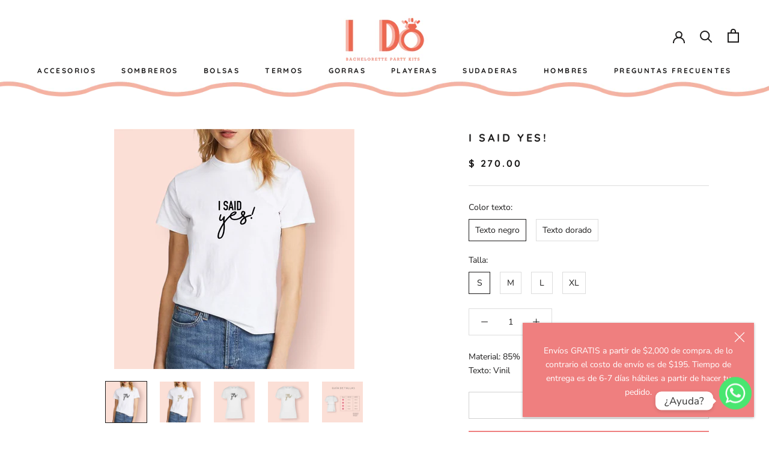

--- FILE ---
content_type: text/html; charset=utf-8
request_url: https://idokits.com/products/copia-de-bride-12
body_size: 32616
content:
<!doctype html>

<html class="no-js" lang="es">
  <head>
    <meta charset="utf-8"> 
    <meta http-equiv="X-UA-Compatible" content="IE=edge,chrome=1">
    <meta name="viewport" content="width=device-width, initial-scale=1.0, height=device-height, minimum-scale=1.0, maximum-scale=1.0">
    <meta name="theme-color" content="">

    <title>
      I said yes! &ndash; I Do-Bachelorette Party Kits
    </title><meta name="description" content="Material: 85% algodón, 10% elástico, 5% nylon Texto: Vinil"><link rel="canonical" href="https://idokits.com/products/copia-de-bride-12"><link rel="shortcut icon" href="//idokits.com/cdn/shop/files/urlogo_db7d9d4f-eec5-4a80-8838-8bc01196dda5_96x.png?v=1665493901" type="image/png"><meta property="og:type" content="product">
  <meta property="og:title" content="I said yes!"><meta property="og:image" content="http://idokits.com/cdn/shop/products/2_0f457221-2746-467c-9ae1-39ddc76c1a7a.png?v=1645572914">
    <meta property="og:image:secure_url" content="https://idokits.com/cdn/shop/products/2_0f457221-2746-467c-9ae1-39ddc76c1a7a.png?v=1645572914">
    <meta property="og:image:width" content="2049">
    <meta property="og:image:height" content="2049"><meta property="product:price:amount" content="270.00">
  <meta property="product:price:currency" content="MXN"><meta property="og:description" content="Material: 85% algodón, 10% elástico, 5% nylon Texto: Vinil"><meta property="og:url" content="https://idokits.com/products/copia-de-bride-12">
<meta property="og:site_name" content="I Do-Bachelorette Party Kits"><meta name="twitter:card" content="summary"><meta name="twitter:title" content="I said yes!">
  <meta name="twitter:description" content="Material: 85% algodón, 10% elástico, 5% nylon Texto: Vinil">
  <meta name="twitter:image" content="https://idokits.com/cdn/shop/products/2_0f457221-2746-467c-9ae1-39ddc76c1a7a_600x600_crop_center.png?v=1645572914">
    <style>
  @font-face {
  font-family: Quicksand;
  font-weight: 700;
  font-style: normal;
  font-display: fallback;
  src: url("//idokits.com/cdn/fonts/quicksand/quicksand_n7.d375fe11182475f82f7bb6306a0a0e4018995610.woff2") format("woff2"),
       url("//idokits.com/cdn/fonts/quicksand/quicksand_n7.8ac2ae2fc4b90ef79aaa7aedb927d39f9f9aa3f4.woff") format("woff");
}

  @font-face {
  font-family: "Nunito Sans";
  font-weight: 400;
  font-style: normal;
  font-display: fallback;
  src: url("//idokits.com/cdn/fonts/nunito_sans/nunitosans_n4.0276fe080df0ca4e6a22d9cb55aed3ed5ba6b1da.woff2") format("woff2"),
       url("//idokits.com/cdn/fonts/nunito_sans/nunitosans_n4.b4964bee2f5e7fd9c3826447e73afe2baad607b7.woff") format("woff");
}


  @font-face {
  font-family: "Nunito Sans";
  font-weight: 700;
  font-style: normal;
  font-display: fallback;
  src: url("//idokits.com/cdn/fonts/nunito_sans/nunitosans_n7.25d963ed46da26098ebeab731e90d8802d989fa5.woff2") format("woff2"),
       url("//idokits.com/cdn/fonts/nunito_sans/nunitosans_n7.d32e3219b3d2ec82285d3027bd673efc61a996c8.woff") format("woff");
}

  @font-face {
  font-family: "Nunito Sans";
  font-weight: 400;
  font-style: italic;
  font-display: fallback;
  src: url("//idokits.com/cdn/fonts/nunito_sans/nunitosans_i4.6e408730afac1484cf297c30b0e67c86d17fc586.woff2") format("woff2"),
       url("//idokits.com/cdn/fonts/nunito_sans/nunitosans_i4.c9b6dcbfa43622b39a5990002775a8381942ae38.woff") format("woff");
}

  @font-face {
  font-family: "Nunito Sans";
  font-weight: 700;
  font-style: italic;
  font-display: fallback;
  src: url("//idokits.com/cdn/fonts/nunito_sans/nunitosans_i7.8c1124729eec046a321e2424b2acf328c2c12139.woff2") format("woff2"),
       url("//idokits.com/cdn/fonts/nunito_sans/nunitosans_i7.af4cda04357273e0996d21184432bcb14651a64d.woff") format("woff");
}


  :root {
    --heading-font-family : Quicksand, sans-serif;
    --heading-font-weight : 700;
    --heading-font-style  : normal;

    --text-font-family : "Nunito Sans", sans-serif;
    --text-font-weight : 400;
    --text-font-style  : normal;

    --base-text-font-size   : 14px;
    --default-text-font-size: 14px;--background          : #ffffff;
    --background-rgb      : 255, 255, 255;
    --light-background    : #ffffff;
    --light-background-rgb: 255, 255, 255;
    --heading-color       : #1c1b1b;
    --text-color          : #1c1b1b;
    --text-color-rgb      : 28, 27, 27;
    --text-color-light    : #1c1b1b;
    --text-color-light-rgb: 28, 27, 27;
    --link-color          : #ef7f7f;
    --link-color-rgb      : 239, 127, 127;
    --border-color        : #dddddd;
    --border-color-rgb    : 221, 221, 221;

    --button-background    : #ef7f7f;
    --button-background-rgb: 239, 127, 127;
    --button-text-color    : #ffffff;

    --header-background       : #ffffff;
    --header-heading-color    : #1c1b1b;
    --header-light-text-color : #6a6a6a;
    --header-border-color     : #dddddd;

    --footer-background    : #ffdbda;
    --footer-text-color    : #6a6a6a;
    --footer-heading-color : #1c1b1b;
    --footer-border-color  : #e9cac9;

    --navigation-background      : #ef7f7f;
    --navigation-background-rgb  : 239, 127, 127;
    --navigation-text-color      : #ffffff;
    --navigation-text-color-light: rgba(255, 255, 255, 0.5);
    --navigation-border-color    : rgba(255, 255, 255, 0.25);

    --newsletter-popup-background     : #ef7f7f;
    --newsletter-popup-text-color     : #ffffff;
    --newsletter-popup-text-color-rgb : 255, 255, 255;

    --secondary-elements-background       : #1c1b1b;
    --secondary-elements-background-rgb   : 28, 27, 27;
    --secondary-elements-text-color       : #ffffff;
    --secondary-elements-text-color-light : rgba(255, 255, 255, 0.5);
    --secondary-elements-border-color     : rgba(255, 255, 255, 0.25);

    --product-sale-price-color    : #f94c43;
    --product-sale-price-color-rgb: 249, 76, 67;
    --product-star-rating: #f6a429;

    /* Shopify related variables */
    --payment-terms-background-color: #ffffff;

    /* Products */

    --horizontal-spacing-four-products-per-row: 60px;
        --horizontal-spacing-two-products-per-row : 60px;

    --vertical-spacing-four-products-per-row: 60px;
        --vertical-spacing-two-products-per-row : 75px;

    /* Animation */
    --drawer-transition-timing: cubic-bezier(0.645, 0.045, 0.355, 1);
    --header-base-height: 80px; /* We set a default for browsers that do not support CSS variables */

    /* Cursors */
    --cursor-zoom-in-svg    : url(//idokits.com/cdn/shop/t/3/assets/cursor-zoom-in.svg?v=170532930330058140181664601987);
    --cursor-zoom-in-2x-svg : url(//idokits.com/cdn/shop/t/3/assets/cursor-zoom-in-2x.svg?v=56685658183649387561664601987);
  }
</style>

<script>
  // IE11 does not have support for CSS variables, so we have to polyfill them
  if (!(((window || {}).CSS || {}).supports && window.CSS.supports('(--a: 0)'))) {
    const script = document.createElement('script');
    script.type = 'text/javascript';
    script.src = 'https://cdn.jsdelivr.net/npm/css-vars-ponyfill@2';
    script.onload = function() {
      cssVars({});
    };

    document.getElementsByTagName('head')[0].appendChild(script);
  }
</script>

    
  



  <script>window.performance && window.performance.mark && window.performance.mark('shopify.content_for_header.start');</script><meta name="facebook-domain-verification" content="qght5o1wedgtayw4wmp44r1wxftudq">
<meta id="shopify-digital-wallet" name="shopify-digital-wallet" content="/61150429368/digital_wallets/dialog">
<meta name="shopify-checkout-api-token" content="db412734400be8ca22b7a5bf928f49e1">
<meta id="in-context-paypal-metadata" data-shop-id="61150429368" data-venmo-supported="false" data-environment="production" data-locale="es_ES" data-paypal-v4="true" data-currency="MXN">
<link rel="alternate" type="application/json+oembed" href="https://idokits.com/products/copia-de-bride-12.oembed">
<script async="async" src="/checkouts/internal/preloads.js?locale=es-MX"></script>
<script id="shopify-features" type="application/json">{"accessToken":"db412734400be8ca22b7a5bf928f49e1","betas":["rich-media-storefront-analytics"],"domain":"idokits.com","predictiveSearch":true,"shopId":61150429368,"locale":"es"}</script>
<script>var Shopify = Shopify || {};
Shopify.shop = "idokits-paginaweb.myshopify.com";
Shopify.locale = "es";
Shopify.currency = {"active":"MXN","rate":"1.0"};
Shopify.country = "MX";
Shopify.theme = {"name":"Prestige 2022","id":131530129592,"schema_name":"Prestige","schema_version":"5.7.0","theme_store_id":null,"role":"main"};
Shopify.theme.handle = "null";
Shopify.theme.style = {"id":null,"handle":null};
Shopify.cdnHost = "idokits.com/cdn";
Shopify.routes = Shopify.routes || {};
Shopify.routes.root = "/";</script>
<script type="module">!function(o){(o.Shopify=o.Shopify||{}).modules=!0}(window);</script>
<script>!function(o){function n(){var o=[];function n(){o.push(Array.prototype.slice.apply(arguments))}return n.q=o,n}var t=o.Shopify=o.Shopify||{};t.loadFeatures=n(),t.autoloadFeatures=n()}(window);</script>
<script id="shop-js-analytics" type="application/json">{"pageType":"product"}</script>
<script defer="defer" async type="module" src="//idokits.com/cdn/shopifycloud/shop-js/modules/v2/client.init-shop-cart-sync_BFpxDrjM.es.esm.js"></script>
<script defer="defer" async type="module" src="//idokits.com/cdn/shopifycloud/shop-js/modules/v2/chunk.common_CnP21gUX.esm.js"></script>
<script defer="defer" async type="module" src="//idokits.com/cdn/shopifycloud/shop-js/modules/v2/chunk.modal_D61HrJrg.esm.js"></script>
<script type="module">
  await import("//idokits.com/cdn/shopifycloud/shop-js/modules/v2/client.init-shop-cart-sync_BFpxDrjM.es.esm.js");
await import("//idokits.com/cdn/shopifycloud/shop-js/modules/v2/chunk.common_CnP21gUX.esm.js");
await import("//idokits.com/cdn/shopifycloud/shop-js/modules/v2/chunk.modal_D61HrJrg.esm.js");

  window.Shopify.SignInWithShop?.initShopCartSync?.({"fedCMEnabled":true,"windoidEnabled":true});

</script>
<script>(function() {
  var isLoaded = false;
  function asyncLoad() {
    if (isLoaded) return;
    isLoaded = true;
    var urls = ["https:\/\/cdn.chaty.app\/pixel.js?id=m1vjnibptu\u0026shop=idokits-paginaweb.myshopify.com","https:\/\/cdn.nfcube.com\/51c3274cd5406fc8ac91098f7d1044de.js?shop=idokits-paginaweb.myshopify.com"];
    for (var i = 0; i < urls.length; i++) {
      var s = document.createElement('script');
      s.type = 'text/javascript';
      s.async = true;
      s.src = urls[i];
      var x = document.getElementsByTagName('script')[0];
      x.parentNode.insertBefore(s, x);
    }
  };
  if(window.attachEvent) {
    window.attachEvent('onload', asyncLoad);
  } else {
    window.addEventListener('load', asyncLoad, false);
  }
})();</script>
<script id="__st">var __st={"a":61150429368,"offset":-25200,"reqid":"26f8317d-f4bb-44f8-8f67-68d01ddd3798-1769775806","pageurl":"idokits.com\/products\/copia-de-bride-12","u":"f75032899642","p":"product","rtyp":"product","rid":7071830835384};</script>
<script>window.ShopifyPaypalV4VisibilityTracking = true;</script>
<script id="captcha-bootstrap">!function(){'use strict';const t='contact',e='account',n='new_comment',o=[[t,t],['blogs',n],['comments',n],[t,'customer']],c=[[e,'customer_login'],[e,'guest_login'],[e,'recover_customer_password'],[e,'create_customer']],r=t=>t.map((([t,e])=>`form[action*='/${t}']:not([data-nocaptcha='true']) input[name='form_type'][value='${e}']`)).join(','),a=t=>()=>t?[...document.querySelectorAll(t)].map((t=>t.form)):[];function s(){const t=[...o],e=r(t);return a(e)}const i='password',u='form_key',d=['recaptcha-v3-token','g-recaptcha-response','h-captcha-response',i],f=()=>{try{return window.sessionStorage}catch{return}},m='__shopify_v',_=t=>t.elements[u];function p(t,e,n=!1){try{const o=window.sessionStorage,c=JSON.parse(o.getItem(e)),{data:r}=function(t){const{data:e,action:n}=t;return t[m]||n?{data:e,action:n}:{data:t,action:n}}(c);for(const[e,n]of Object.entries(r))t.elements[e]&&(t.elements[e].value=n);n&&o.removeItem(e)}catch(o){console.error('form repopulation failed',{error:o})}}const l='form_type',E='cptcha';function T(t){t.dataset[E]=!0}const w=window,h=w.document,L='Shopify',v='ce_forms',y='captcha';let A=!1;((t,e)=>{const n=(g='f06e6c50-85a8-45c8-87d0-21a2b65856fe',I='https://cdn.shopify.com/shopifycloud/storefront-forms-hcaptcha/ce_storefront_forms_captcha_hcaptcha.v1.5.2.iife.js',D={infoText:'Protegido por hCaptcha',privacyText:'Privacidad',termsText:'Términos'},(t,e,n)=>{const o=w[L][v],c=o.bindForm;if(c)return c(t,g,e,D).then(n);var r;o.q.push([[t,g,e,D],n]),r=I,A||(h.body.append(Object.assign(h.createElement('script'),{id:'captcha-provider',async:!0,src:r})),A=!0)});var g,I,D;w[L]=w[L]||{},w[L][v]=w[L][v]||{},w[L][v].q=[],w[L][y]=w[L][y]||{},w[L][y].protect=function(t,e){n(t,void 0,e),T(t)},Object.freeze(w[L][y]),function(t,e,n,w,h,L){const[v,y,A,g]=function(t,e,n){const i=e?o:[],u=t?c:[],d=[...i,...u],f=r(d),m=r(i),_=r(d.filter((([t,e])=>n.includes(e))));return[a(f),a(m),a(_),s()]}(w,h,L),I=t=>{const e=t.target;return e instanceof HTMLFormElement?e:e&&e.form},D=t=>v().includes(t);t.addEventListener('submit',(t=>{const e=I(t);if(!e)return;const n=D(e)&&!e.dataset.hcaptchaBound&&!e.dataset.recaptchaBound,o=_(e),c=g().includes(e)&&(!o||!o.value);(n||c)&&t.preventDefault(),c&&!n&&(function(t){try{if(!f())return;!function(t){const e=f();if(!e)return;const n=_(t);if(!n)return;const o=n.value;o&&e.removeItem(o)}(t);const e=Array.from(Array(32),(()=>Math.random().toString(36)[2])).join('');!function(t,e){_(t)||t.append(Object.assign(document.createElement('input'),{type:'hidden',name:u})),t.elements[u].value=e}(t,e),function(t,e){const n=f();if(!n)return;const o=[...t.querySelectorAll(`input[type='${i}']`)].map((({name:t})=>t)),c=[...d,...o],r={};for(const[a,s]of new FormData(t).entries())c.includes(a)||(r[a]=s);n.setItem(e,JSON.stringify({[m]:1,action:t.action,data:r}))}(t,e)}catch(e){console.error('failed to persist form',e)}}(e),e.submit())}));const S=(t,e)=>{t&&!t.dataset[E]&&(n(t,e.some((e=>e===t))),T(t))};for(const o of['focusin','change'])t.addEventListener(o,(t=>{const e=I(t);D(e)&&S(e,y())}));const B=e.get('form_key'),M=e.get(l),P=B&&M;t.addEventListener('DOMContentLoaded',(()=>{const t=y();if(P)for(const e of t)e.elements[l].value===M&&p(e,B);[...new Set([...A(),...v().filter((t=>'true'===t.dataset.shopifyCaptcha))])].forEach((e=>S(e,t)))}))}(h,new URLSearchParams(w.location.search),n,t,e,['guest_login'])})(!0,!0)}();</script>
<script integrity="sha256-4kQ18oKyAcykRKYeNunJcIwy7WH5gtpwJnB7kiuLZ1E=" data-source-attribution="shopify.loadfeatures" defer="defer" src="//idokits.com/cdn/shopifycloud/storefront/assets/storefront/load_feature-a0a9edcb.js" crossorigin="anonymous"></script>
<script data-source-attribution="shopify.dynamic_checkout.dynamic.init">var Shopify=Shopify||{};Shopify.PaymentButton=Shopify.PaymentButton||{isStorefrontPortableWallets:!0,init:function(){window.Shopify.PaymentButton.init=function(){};var t=document.createElement("script");t.src="https://idokits.com/cdn/shopifycloud/portable-wallets/latest/portable-wallets.es.js",t.type="module",document.head.appendChild(t)}};
</script>
<script data-source-attribution="shopify.dynamic_checkout.buyer_consent">
  function portableWalletsHideBuyerConsent(e){var t=document.getElementById("shopify-buyer-consent"),n=document.getElementById("shopify-subscription-policy-button");t&&n&&(t.classList.add("hidden"),t.setAttribute("aria-hidden","true"),n.removeEventListener("click",e))}function portableWalletsShowBuyerConsent(e){var t=document.getElementById("shopify-buyer-consent"),n=document.getElementById("shopify-subscription-policy-button");t&&n&&(t.classList.remove("hidden"),t.removeAttribute("aria-hidden"),n.addEventListener("click",e))}window.Shopify?.PaymentButton&&(window.Shopify.PaymentButton.hideBuyerConsent=portableWalletsHideBuyerConsent,window.Shopify.PaymentButton.showBuyerConsent=portableWalletsShowBuyerConsent);
</script>
<script>
  function portableWalletsCleanup(e){e&&e.src&&console.error("Failed to load portable wallets script "+e.src);var t=document.querySelectorAll("shopify-accelerated-checkout .shopify-payment-button__skeleton, shopify-accelerated-checkout-cart .wallet-cart-button__skeleton"),e=document.getElementById("shopify-buyer-consent");for(let e=0;e<t.length;e++)t[e].remove();e&&e.remove()}function portableWalletsNotLoadedAsModule(e){e instanceof ErrorEvent&&"string"==typeof e.message&&e.message.includes("import.meta")&&"string"==typeof e.filename&&e.filename.includes("portable-wallets")&&(window.removeEventListener("error",portableWalletsNotLoadedAsModule),window.Shopify.PaymentButton.failedToLoad=e,"loading"===document.readyState?document.addEventListener("DOMContentLoaded",window.Shopify.PaymentButton.init):window.Shopify.PaymentButton.init())}window.addEventListener("error",portableWalletsNotLoadedAsModule);
</script>

<script type="module" src="https://idokits.com/cdn/shopifycloud/portable-wallets/latest/portable-wallets.es.js" onError="portableWalletsCleanup(this)" crossorigin="anonymous"></script>
<script nomodule>
  document.addEventListener("DOMContentLoaded", portableWalletsCleanup);
</script>

<link id="shopify-accelerated-checkout-styles" rel="stylesheet" media="screen" href="https://idokits.com/cdn/shopifycloud/portable-wallets/latest/accelerated-checkout-backwards-compat.css" crossorigin="anonymous">
<style id="shopify-accelerated-checkout-cart">
        #shopify-buyer-consent {
  margin-top: 1em;
  display: inline-block;
  width: 100%;
}

#shopify-buyer-consent.hidden {
  display: none;
}

#shopify-subscription-policy-button {
  background: none;
  border: none;
  padding: 0;
  text-decoration: underline;
  font-size: inherit;
  cursor: pointer;
}

#shopify-subscription-policy-button::before {
  box-shadow: none;
}

      </style>

<script>window.performance && window.performance.mark && window.performance.mark('shopify.content_for_header.end');</script>

    <link rel="stylesheet" href="//idokits.com/cdn/shop/t/3/assets/theme.css?v=128312358780985348821665469266">

    <script>// This allows to expose several variables to the global scope, to be used in scripts
      window.theme = {
        pageType: "product",
        moneyFormat: "$ {{amount}}",
        moneyWithCurrencyFormat: "$ {{amount}} MXN",
        currencyCodeEnabled: false,
        productImageSize: "natural",
        searchMode: "product,article",
        showPageTransition: false,
        showElementStaggering: true,
        showImageZooming: true
      };

      window.routes = {
        rootUrl: "\/",
        rootUrlWithoutSlash: '',
        cartUrl: "\/cart",
        cartAddUrl: "\/cart\/add",
        cartChangeUrl: "\/cart\/change",
        searchUrl: "\/search",
        productRecommendationsUrl: "\/recommendations\/products"
      };

      window.languages = {
        cartAddNote: "Añadir una nota de pedido",
        cartEditNote: "Editar nota de pedido",
        productImageLoadingError: "Esta imagen no pudo ser cargada. Intente volver a cargar la página.",
        productFormAddToCart: "Añadir al carrito",
        productFormUnavailable: "No disponible",
        productFormSoldOut: "Agotado",
        shippingEstimatorOneResult: "1 opción disponible",
        shippingEstimatorMoreResults: "{{count}} opciones disponibles:",
        shippingEstimatorNoResults: "No se pudo encontrar ningún envío"
      };

      window.lazySizesConfig = {
        loadHidden: false,
        hFac: 0.5,
        expFactor: 2,
        ricTimeout: 150,
        lazyClass: 'Image--lazyLoad',
        loadingClass: 'Image--lazyLoading',
        loadedClass: 'Image--lazyLoaded'
      };

      document.documentElement.className = document.documentElement.className.replace('no-js', 'js');
      document.documentElement.style.setProperty('--window-height', window.innerHeight + 'px');

      // We do a quick detection of some features (we could use Modernizr but for so little...)
      (function() {
        document.documentElement.className += ((window.CSS && window.CSS.supports('(position: sticky) or (position: -webkit-sticky)')) ? ' supports-sticky' : ' no-supports-sticky');
        document.documentElement.className += (window.matchMedia('(-moz-touch-enabled: 1), (hover: none)')).matches ? ' no-supports-hover' : ' supports-hover';
      }());

      
    </script>

    <script src="//idokits.com/cdn/shop/t/3/assets/lazysizes.min.js?v=174358363404432586981664601974" async></script><script src="//idokits.com/cdn/shop/t/3/assets/libs.min.js?v=26178543184394469741664601974" defer></script>
    <script src="//idokits.com/cdn/shop/t/3/assets/theme.js?v=116291210821653663351664601974" defer></script>
    <script src="//idokits.com/cdn/shop/t/3/assets/custom.js?v=183944157590872491501664601974" defer></script>

    <script>
      (function () {
        window.onpageshow = function() {
          if (window.theme.showPageTransition) {
            var pageTransition = document.querySelector('.PageTransition');

            if (pageTransition) {
              pageTransition.style.visibility = 'visible';
              pageTransition.style.opacity = '0';
            }
          }

          // When the page is loaded from the cache, we have to reload the cart content
          document.documentElement.dispatchEvent(new CustomEvent('cart:refresh', {
            bubbles: true
          }));
        };
      })();
    </script>

    
  <script type="application/ld+json">
  {
    "@context": "http://schema.org",
    "@type": "Product",
    "offers": [{
          "@type": "Offer",
          "name": "Texto negro \/ S",
          "availability":"https://schema.org/InStock",
          "price": 270.0,
          "priceCurrency": "MXN",
          "priceValidUntil": "2026-02-09","url": "/products/copia-de-bride-12?variant=41194252501176"
        },
{
          "@type": "Offer",
          "name": "Texto negro \/ M",
          "availability":"https://schema.org/InStock",
          "price": 270.0,
          "priceCurrency": "MXN",
          "priceValidUntil": "2026-02-09","url": "/products/copia-de-bride-12?variant=41194252533944"
        },
{
          "@type": "Offer",
          "name": "Texto negro \/ L",
          "availability":"https://schema.org/InStock",
          "price": 270.0,
          "priceCurrency": "MXN",
          "priceValidUntil": "2026-02-09","url": "/products/copia-de-bride-12?variant=41194252566712"
        },
{
          "@type": "Offer",
          "name": "Texto negro \/ XL",
          "availability":"https://schema.org/InStock",
          "price": 270.0,
          "priceCurrency": "MXN",
          "priceValidUntil": "2026-02-09","url": "/products/copia-de-bride-12?variant=41194252599480"
        },
{
          "@type": "Offer",
          "name": "Texto dorado \/ S",
          "availability":"https://schema.org/InStock",
          "price": 270.0,
          "priceCurrency": "MXN",
          "priceValidUntil": "2026-02-09","url": "/products/copia-de-bride-12?variant=41194252632248"
        },
{
          "@type": "Offer",
          "name": "Texto dorado \/ M",
          "availability":"https://schema.org/InStock",
          "price": 270.0,
          "priceCurrency": "MXN",
          "priceValidUntil": "2026-02-09","url": "/products/copia-de-bride-12?variant=41194252665016"
        },
{
          "@type": "Offer",
          "name": "Texto dorado \/ L",
          "availability":"https://schema.org/InStock",
          "price": 270.0,
          "priceCurrency": "MXN",
          "priceValidUntil": "2026-02-09","url": "/products/copia-de-bride-12?variant=41194252697784"
        },
{
          "@type": "Offer",
          "name": "Texto dorado \/ XL",
          "availability":"https://schema.org/InStock",
          "price": 270.0,
          "priceCurrency": "MXN",
          "priceValidUntil": "2026-02-09","url": "/products/copia-de-bride-12?variant=41194252730552"
        }
],
    "brand": {
      "name": "idokits.paginaweb"
    },
    "name": "I said yes!",
    "description": "Material: 85% algodón, 10% elástico, 5% nylon Texto: Vinil",
    "category": "",
    "url": "/products/copia-de-bride-12",
    "sku": null,
    "image": {
      "@type": "ImageObject",
      "url": "https://idokits.com/cdn/shop/products/2_0f457221-2746-467c-9ae1-39ddc76c1a7a_1024x.png?v=1645572914",
      "image": "https://idokits.com/cdn/shop/products/2_0f457221-2746-467c-9ae1-39ddc76c1a7a_1024x.png?v=1645572914",
      "name": "I said yes!",
      "width": "1024",
      "height": "1024"
    }
  }
  </script>



  <script type="application/ld+json">
  {
    "@context": "http://schema.org",
    "@type": "BreadcrumbList",
  "itemListElement": [{
      "@type": "ListItem",
      "position": 1,
      "name": "Home",
      "item": "https://idokits.com"
    },{
          "@type": "ListItem",
          "position": 2,
          "name": "I said yes!",
          "item": "https://idokits.com/products/copia-de-bride-12"
        }]
  }
  </script>

  

<!-- BEGIN app block: shopify://apps/pagefly-page-builder/blocks/app-embed/83e179f7-59a0-4589-8c66-c0dddf959200 -->

<!-- BEGIN app snippet: pagefly-cro-ab-testing-main -->







<script>
  ;(function () {
    const url = new URL(window.location)
    const viewParam = url.searchParams.get('view')
    if (viewParam && viewParam.includes('variant-pf-')) {
      url.searchParams.set('pf_v', viewParam)
      url.searchParams.delete('view')
      window.history.replaceState({}, '', url)
    }
  })()
</script>



<script type='module'>
  
  window.PAGEFLY_CRO = window.PAGEFLY_CRO || {}

  window.PAGEFLY_CRO['data_debug'] = {
    original_template_suffix: "all_products",
    allow_ab_test: false,
    ab_test_start_time: 0,
    ab_test_end_time: 0,
    today_date_time: 1769775807000,
  }
  window.PAGEFLY_CRO['GA4'] = { enabled: false}
</script>

<!-- END app snippet -->








  <script src='https://cdn.shopify.com/extensions/019bf883-1122-7445-9dca-5d60e681c2c8/pagefly-page-builder-216/assets/pagefly-helper.js' defer='defer'></script>

  <script src='https://cdn.shopify.com/extensions/019bf883-1122-7445-9dca-5d60e681c2c8/pagefly-page-builder-216/assets/pagefly-general-helper.js' defer='defer'></script>

  <script src='https://cdn.shopify.com/extensions/019bf883-1122-7445-9dca-5d60e681c2c8/pagefly-page-builder-216/assets/pagefly-snap-slider.js' defer='defer'></script>

  <script src='https://cdn.shopify.com/extensions/019bf883-1122-7445-9dca-5d60e681c2c8/pagefly-page-builder-216/assets/pagefly-slideshow-v3.js' defer='defer'></script>

  <script src='https://cdn.shopify.com/extensions/019bf883-1122-7445-9dca-5d60e681c2c8/pagefly-page-builder-216/assets/pagefly-slideshow-v4.js' defer='defer'></script>

  <script src='https://cdn.shopify.com/extensions/019bf883-1122-7445-9dca-5d60e681c2c8/pagefly-page-builder-216/assets/pagefly-glider.js' defer='defer'></script>

  <script src='https://cdn.shopify.com/extensions/019bf883-1122-7445-9dca-5d60e681c2c8/pagefly-page-builder-216/assets/pagefly-slideshow-v1-v2.js' defer='defer'></script>

  <script src='https://cdn.shopify.com/extensions/019bf883-1122-7445-9dca-5d60e681c2c8/pagefly-page-builder-216/assets/pagefly-product-media.js' defer='defer'></script>

  <script src='https://cdn.shopify.com/extensions/019bf883-1122-7445-9dca-5d60e681c2c8/pagefly-page-builder-216/assets/pagefly-product.js' defer='defer'></script>


<script id='pagefly-helper-data' type='application/json'>
  {
    "page_optimization": {
      "assets_prefetching": false
    },
    "elements_asset_mapper": {
      "Accordion": "https://cdn.shopify.com/extensions/019bf883-1122-7445-9dca-5d60e681c2c8/pagefly-page-builder-216/assets/pagefly-accordion.js",
      "Accordion3": "https://cdn.shopify.com/extensions/019bf883-1122-7445-9dca-5d60e681c2c8/pagefly-page-builder-216/assets/pagefly-accordion3.js",
      "CountDown": "https://cdn.shopify.com/extensions/019bf883-1122-7445-9dca-5d60e681c2c8/pagefly-page-builder-216/assets/pagefly-countdown.js",
      "GMap1": "https://cdn.shopify.com/extensions/019bf883-1122-7445-9dca-5d60e681c2c8/pagefly-page-builder-216/assets/pagefly-gmap.js",
      "GMap2": "https://cdn.shopify.com/extensions/019bf883-1122-7445-9dca-5d60e681c2c8/pagefly-page-builder-216/assets/pagefly-gmap.js",
      "GMapBasicV2": "https://cdn.shopify.com/extensions/019bf883-1122-7445-9dca-5d60e681c2c8/pagefly-page-builder-216/assets/pagefly-gmap.js",
      "GMapAdvancedV2": "https://cdn.shopify.com/extensions/019bf883-1122-7445-9dca-5d60e681c2c8/pagefly-page-builder-216/assets/pagefly-gmap.js",
      "HTML.Video": "https://cdn.shopify.com/extensions/019bf883-1122-7445-9dca-5d60e681c2c8/pagefly-page-builder-216/assets/pagefly-htmlvideo.js",
      "HTML.Video2": "https://cdn.shopify.com/extensions/019bf883-1122-7445-9dca-5d60e681c2c8/pagefly-page-builder-216/assets/pagefly-htmlvideo2.js",
      "HTML.Video3": "https://cdn.shopify.com/extensions/019bf883-1122-7445-9dca-5d60e681c2c8/pagefly-page-builder-216/assets/pagefly-htmlvideo2.js",
      "BackgroundVideo": "https://cdn.shopify.com/extensions/019bf883-1122-7445-9dca-5d60e681c2c8/pagefly-page-builder-216/assets/pagefly-htmlvideo2.js",
      "Instagram": "https://cdn.shopify.com/extensions/019bf883-1122-7445-9dca-5d60e681c2c8/pagefly-page-builder-216/assets/pagefly-instagram.js",
      "Instagram2": "https://cdn.shopify.com/extensions/019bf883-1122-7445-9dca-5d60e681c2c8/pagefly-page-builder-216/assets/pagefly-instagram.js",
      "Insta3": "https://cdn.shopify.com/extensions/019bf883-1122-7445-9dca-5d60e681c2c8/pagefly-page-builder-216/assets/pagefly-instagram3.js",
      "Tabs": "https://cdn.shopify.com/extensions/019bf883-1122-7445-9dca-5d60e681c2c8/pagefly-page-builder-216/assets/pagefly-tab.js",
      "Tabs3": "https://cdn.shopify.com/extensions/019bf883-1122-7445-9dca-5d60e681c2c8/pagefly-page-builder-216/assets/pagefly-tab3.js",
      "ProductBox": "https://cdn.shopify.com/extensions/019bf883-1122-7445-9dca-5d60e681c2c8/pagefly-page-builder-216/assets/pagefly-cart.js",
      "FBPageBox2": "https://cdn.shopify.com/extensions/019bf883-1122-7445-9dca-5d60e681c2c8/pagefly-page-builder-216/assets/pagefly-facebook.js",
      "FBLikeButton2": "https://cdn.shopify.com/extensions/019bf883-1122-7445-9dca-5d60e681c2c8/pagefly-page-builder-216/assets/pagefly-facebook.js",
      "TwitterFeed2": "https://cdn.shopify.com/extensions/019bf883-1122-7445-9dca-5d60e681c2c8/pagefly-page-builder-216/assets/pagefly-twitter.js",
      "Paragraph4": "https://cdn.shopify.com/extensions/019bf883-1122-7445-9dca-5d60e681c2c8/pagefly-page-builder-216/assets/pagefly-paragraph4.js",

      "AliReviews": "https://cdn.shopify.com/extensions/019bf883-1122-7445-9dca-5d60e681c2c8/pagefly-page-builder-216/assets/pagefly-3rd-elements.js",
      "BackInStock": "https://cdn.shopify.com/extensions/019bf883-1122-7445-9dca-5d60e681c2c8/pagefly-page-builder-216/assets/pagefly-3rd-elements.js",
      "GloboBackInStock": "https://cdn.shopify.com/extensions/019bf883-1122-7445-9dca-5d60e681c2c8/pagefly-page-builder-216/assets/pagefly-3rd-elements.js",
      "GrowaveWishlist": "https://cdn.shopify.com/extensions/019bf883-1122-7445-9dca-5d60e681c2c8/pagefly-page-builder-216/assets/pagefly-3rd-elements.js",
      "InfiniteOptionsShopPad": "https://cdn.shopify.com/extensions/019bf883-1122-7445-9dca-5d60e681c2c8/pagefly-page-builder-216/assets/pagefly-3rd-elements.js",
      "InkybayProductPersonalizer": "https://cdn.shopify.com/extensions/019bf883-1122-7445-9dca-5d60e681c2c8/pagefly-page-builder-216/assets/pagefly-3rd-elements.js",
      "LimeSpot": "https://cdn.shopify.com/extensions/019bf883-1122-7445-9dca-5d60e681c2c8/pagefly-page-builder-216/assets/pagefly-3rd-elements.js",
      "Loox": "https://cdn.shopify.com/extensions/019bf883-1122-7445-9dca-5d60e681c2c8/pagefly-page-builder-216/assets/pagefly-3rd-elements.js",
      "Opinew": "https://cdn.shopify.com/extensions/019bf883-1122-7445-9dca-5d60e681c2c8/pagefly-page-builder-216/assets/pagefly-3rd-elements.js",
      "Powr": "https://cdn.shopify.com/extensions/019bf883-1122-7445-9dca-5d60e681c2c8/pagefly-page-builder-216/assets/pagefly-3rd-elements.js",
      "ProductReviews": "https://cdn.shopify.com/extensions/019bf883-1122-7445-9dca-5d60e681c2c8/pagefly-page-builder-216/assets/pagefly-3rd-elements.js",
      "PushOwl": "https://cdn.shopify.com/extensions/019bf883-1122-7445-9dca-5d60e681c2c8/pagefly-page-builder-216/assets/pagefly-3rd-elements.js",
      "ReCharge": "https://cdn.shopify.com/extensions/019bf883-1122-7445-9dca-5d60e681c2c8/pagefly-page-builder-216/assets/pagefly-3rd-elements.js",
      "Rivyo": "https://cdn.shopify.com/extensions/019bf883-1122-7445-9dca-5d60e681c2c8/pagefly-page-builder-216/assets/pagefly-3rd-elements.js",
      "TrackingMore": "https://cdn.shopify.com/extensions/019bf883-1122-7445-9dca-5d60e681c2c8/pagefly-page-builder-216/assets/pagefly-3rd-elements.js",
      "Vitals": "https://cdn.shopify.com/extensions/019bf883-1122-7445-9dca-5d60e681c2c8/pagefly-page-builder-216/assets/pagefly-3rd-elements.js",
      "Wiser": "https://cdn.shopify.com/extensions/019bf883-1122-7445-9dca-5d60e681c2c8/pagefly-page-builder-216/assets/pagefly-3rd-elements.js"
    },
    "custom_elements_mapper": {
      "pf-click-action-element": "https://cdn.shopify.com/extensions/019bf883-1122-7445-9dca-5d60e681c2c8/pagefly-page-builder-216/assets/pagefly-click-action-element.js",
      "pf-dialog-element": "https://cdn.shopify.com/extensions/019bf883-1122-7445-9dca-5d60e681c2c8/pagefly-page-builder-216/assets/pagefly-dialog-element.js"
    }
  }
</script>


<!-- END app block --><!-- BEGIN app block: shopify://apps/zepto-product-personalizer/blocks/product_personalizer_main/7411210d-7b32-4c09-9455-e129e3be4729 --><!-- BEGIN app snippet: product-personalizer -->



  
 
 

<!-- END app snippet -->
<!-- BEGIN app snippet: zepto_common --><script>
var pplr_cart = {"note":null,"attributes":{},"original_total_price":0,"total_price":0,"total_discount":0,"total_weight":0.0,"item_count":0,"items":[],"requires_shipping":false,"currency":"MXN","items_subtotal_price":0,"cart_level_discount_applications":[],"checkout_charge_amount":0};
var pplr_shop_currency = "MXN";
var pplr_enabled_currencies_size = 1;
var pplr_money_formate = "$ {{amount}}";
var pplr_manual_theme_selector=["CartCount span","tr:has([name*=updates]) , .cart__table-row , .cart-drawer__item , .cart-item , .ajaxcart__row , .ajaxcart__product , [data-products]  .cart__item , .CartItem , .cart__row.cart-item:not(.ajaxcart_row) , .cart__row.responsive-table__row , .mini-products-list .item , .cart-product-item , .cart-product , .product-id.item-row , .cart-summary-item-container , .cart-item.cf , .js_cart_item , .cart__card","tr img:first,.cart-drawer__options , .cart-item__image ,  .AspectRatio img",".line-item__title, .meta span,.cart-drawer__options:last-of-type , .cart-drawer__item-properties , .cart__properties , .CartItem__PropertyList , .cart__item-meta .cart__product-properties , .properties , .item-details h6 small",".cart__item--price .cart__price , .CartItem__Price , .cart-collateral .price , .cart-summary-item__price-current , .cart_price .transcy-money , .bcpo-cart-item-original-price  ,  .final-price , .price-box span , .saso-cart-item-price  , .cart-drawer__item-price-container .cart-item__price , .cart-drawer__price .cart-item__original-price",".grid__item.one-half.text-right , .ajaxcart__price , .ajaxcart_product-price , .saso-cart-item-line-price , .cart__price .money , .bcpo-cart-item-original-line-price , .cart__item-total ,  .cart-item-total .money , .cart--total .price",".pplr_item_remove",".ajaxcart__qty , .PageContent , #CartContainer , .cart-summary-item__quantity , .nt_fk_canvas , .cart__cell--quantity , #mainContent , .cart-drawer__content , .cart__table tbody",".header__cart-price-bubble span[data-cart-price-bubble] , .cart-drawer__subtotal-value , .cart-drawer__subtotal-number , .ajaxcart__subtotal .grid .grid__item.one-third.text-right , .ajaxcart__subtotal , .cart__footer__value[data-cart-final] , .text-right.price.price--amount .price ,  .cart__item-sub div[data-subtotal] , .cart-cost .money , .cart__subtotal .money , .amount .theme-money , .cart_tot_price .transcy-money , .cart__total__money , .cart-subtotal__price , .cart__subtotal , .cart__subtotal-price .wcp-original-cart-total , #CartCost","form[action*=cart] [name=checkout]","Click To View Image","0","Discount Code {{ code }} is invalid","Discount code","Apply",".SomeClass","Subtotal","Shipping","EST. TOTAL"];
</script>
<script defer src="//cdn-zeptoapps.com/product-personalizer/pplr_common.js?v=30" ></script><!-- END app snippet -->

<!-- END app block --><!-- BEGIN app block: shopify://apps/buddha-mega-menu-navigation/blocks/megamenu/dbb4ce56-bf86-4830-9b3d-16efbef51c6f -->
<script>
        var productImageAndPrice = [],
            collectionImages = [],
            articleImages = [],
            mmLivIcons = false,
            mmFlipClock = false,
            mmFixesUseJquery = false,
            mmNumMMI = 1,
            mmSchemaTranslation = {},
            mmMenuStrings =  {"menuStrings":{"default":{"Playeras":"Playeras"}},"additional":{"default":{}}} ,
            mmShopLocale = "es",
            mmShopLocaleCollectionsRoute = "/collections",
            mmSchemaDesignJSON = [{"action":"design","setting":"font_family","value":"Default"},{"action":"design","setting":"font_size","value":"13px"},{"action":"design","setting":"text_color","value":"#222222"},{"action":"design","setting":"link_hover_color","value":"#0da19a"},{"action":"design","setting":"link_color","value":"#4e4e4e"},{"action":"design","setting":"background_hover_color","value":"#f9f9f9"},{"action":"design","setting":"background_color","value":"#ffffff"},{"action":"design","setting":"price_color","value":"#0da19a"},{"action":"design","setting":"contact_right_btn_text_color","value":"#ffffff"},{"action":"design","setting":"contact_right_btn_bg_color","value":"#3A3A3A"},{"action":"design","setting":"contact_left_bg_color","value":"#3A3A3A"},{"action":"design","setting":"contact_left_alt_color","value":"#CCCCCC"},{"action":"design","setting":"contact_left_text_color","value":"#f1f1f0"},{"action":"design","setting":"addtocart_enable","value":"true"},{"action":"design","setting":"addtocart_text_color","value":"#333333"},{"action":"design","setting":"addtocart_background_color","value":"#ffffff"},{"action":"design","setting":"addtocart_text_hover_color","value":"#ffffff"},{"action":"design","setting":"addtocart_background_hover_color","value":"#0da19a"},{"action":"design","setting":"countdown_color","value":"#ffffff"},{"action":"design","setting":"countdown_background_color","value":"#333333"},{"action":"design","setting":"vertical_font_family","value":"Default"},{"action":"design","setting":"vertical_font_size","value":"13px"},{"action":"design","setting":"vertical_text_color","value":"#ffffff"},{"action":"design","setting":"vertical_link_color","value":"#ffffff"},{"action":"design","setting":"vertical_link_hover_color","value":"#ffffff"},{"action":"design","setting":"vertical_price_color","value":"#ffffff"},{"action":"design","setting":"vertical_contact_right_btn_text_color","value":"#ffffff"},{"action":"design","setting":"vertical_addtocart_enable","value":"true"},{"action":"design","setting":"vertical_addtocart_text_color","value":"#ffffff"},{"action":"design","setting":"vertical_countdown_color","value":"#ffffff"},{"action":"design","setting":"vertical_countdown_background_color","value":"#333333"},{"action":"design","setting":"vertical_background_color","value":"#017b86"},{"action":"design","setting":"vertical_addtocart_background_color","value":"#333333"},{"action":"design","setting":"vertical_contact_right_btn_bg_color","value":"#333333"},{"action":"design","setting":"vertical_contact_left_alt_color","value":"#333333"}],
            mmDomChangeSkipUl = "",
            buddhaMegaMenuShop = "idokits-paginaweb.myshopify.com",
            mmWireframeCompression = "0",
            mmExtensionAssetUrl = "https://cdn.shopify.com/extensions/019abe06-4a3f-7763-88da-170e1b54169b/mega-menu-151/assets/";var bestSellersHTML = '';var newestProductsHTML = '';/* get link lists api */
        var linkLists={"main-menu" : {"title":"Main menu", "items":["/collections/accesorios","#","#","#","#","#","/collections/sudaderas","/collections/hombres","/pages/preguntas-frecuentes",]},"footer" : {"title":"Footer menu", "items":["/pages/preguntas-frecuentes","/pages/contact","/pages/galeria-de-fotos",]},"customer-account-main-menu" : {"title":"Menú principal de la cuenta de cliente", "items":["/","https://shopify.com/61150429368/account/orders?locale=es&amp;region_country=MX",]},};/*ENDPARSE*/

        

        /* set product prices *//* get the collection images *//* get the article images *//* customer fixes */
        var mmThemeFixesBeforeInit = function(){ customMenuUls = ".SidebarMenu__Nav--primary, .Header__MainNav>.HorizontalList, .menu.center, #nav .mm-panel .mm-listview,ul"; mmVerticalMenus=".SidebarMenu__Nav--primary"; }; var mmThemeFixesBefore = function(){ if (tempMenuObject.u.matches(".SidebarMenu__Nav--primary")) { tempMenuObject.forceMenu = true; tempMenuObject.skipCheck = true; tempMenuObject.liClasses = "Collapsible"; tempMenuObject.aClasses = "Collapsible__Button Heading Link Link--primary u-h6"; tempMenuObject.liItems = tempMenuObject.u.children; } else if (tempMenuObject.u.matches(".Header__MainNav>.HorizontalList")) { tempMenuObject.forceMenu = true; tempMenuObject.skipCheck = true; tempMenuObject.liClasses = "HorizontalList__Item"; tempMenuObject.aClasses = "Heading u-h6"; tempMenuObject.liItems = tempMenuObject.u.children; } else if (tempMenuObject.u.matches(".header__primary-nav>ul")) { tempMenuObject.forceMenu = true; tempMenuObject.skipCheck = true; tempMenuObject.liClasses = "header__primary-nav-item"; tempMenuObject.aClasses = "block h6"; tempMenuObject.liItems = tempMenuObject.u.children; } else if (tempMenuObject.u.matches(".header-sidebar__linklist")) { tempMenuObject.forceMenu = true; tempMenuObject.skipCheck = true; tempMenuObject.liClasses = "header-sidebar__linklist-button h6"; tempMenuObject.aClasses = "header-sidebar__linklist-button h6"; tempMenuObject.liItems = tempMenuObject.u.children; } mmAddStyle(" .vertical-mega-menu .buddha-menu-item {list-style: none;} .header__primary-nav>ul>.buddha-menu-item {margin: -15px 0;} .header__primary-nav>ul>.buddha-menu-item>a {padding: 15px 0;} .header-sidebar__footer {opacity: 1 !important; transform: translateY(0px) !important}; ", "themeScript"); }; 
        

        var mmWireframe = {"html" : "<li class=\"buddha-menu-item\" itemId=\"M5cfp\"  ><a data-href=\"no-link\" href=\"javascript:void(0);\" aria-label=\"Playeras\" data-no-instant=\"\" onclick=\"mmGoToPage(this, event); return false;\"  ><span class=\"mm-title\">Playeras</span><i class=\"mm-arrow mm-angle-down\" aria-hidden=\"true\"></i><span class=\"toggle-menu-btn\" style=\"display:none;\" title=\"Toggle menu\" onclick=\"return toggleSubmenu(this)\"><span class=\"mm-arrow-icon\"><span class=\"bar-one\"></span><span class=\"bar-two\"></span></span></span></a><ul class=\"mm-submenu simple   mm-last-level\"></ul></li>" };

        function mmLoadJS(file, async = true) {
            let script = document.createElement("script");
            script.setAttribute("src", file);
            script.setAttribute("data-no-instant", "");
            script.setAttribute("type", "text/javascript");
            script.setAttribute("async", async);
            document.head.appendChild(script);
        }
        function mmLoadCSS(file) {  
            var style = document.createElement('link');
            style.href = file;
            style.type = 'text/css';
            style.rel = 'stylesheet';
            document.head.append(style); 
        }
              
        var mmDisableWhenResIsLowerThan = '';
        var mmLoadResources = (mmDisableWhenResIsLowerThan == '' || mmDisableWhenResIsLowerThan == 0 || (mmDisableWhenResIsLowerThan > 0 && window.innerWidth>=mmDisableWhenResIsLowerThan));
        if (mmLoadResources) {
            /* load resources via js injection */
            mmLoadJS("https://cdn.shopify.com/extensions/019abe06-4a3f-7763-88da-170e1b54169b/mega-menu-151/assets/buddha-megamenu.js");
            
            mmLoadCSS("https://cdn.shopify.com/extensions/019abe06-4a3f-7763-88da-170e1b54169b/mega-menu-151/assets/buddha-megamenu2.css");}
    </script><!-- HIDE ORIGINAL MENU --><style id="mmHideOriginalMenuStyle"> .Header__MainNav>.HorizontalList,.header__primary-nav>ul{visibility: hidden !important;} </style>
        <script>
            setTimeout(function(){
                var mmHideStyle  = document.querySelector("#mmHideOriginalMenuStyle");
                if (mmHideStyle) mmHideStyle.parentNode.removeChild(mmHideStyle);
            },10000);
        </script>
<!-- END app block --><link href="https://monorail-edge.shopifysvc.com" rel="dns-prefetch">
<script>(function(){if ("sendBeacon" in navigator && "performance" in window) {try {var session_token_from_headers = performance.getEntriesByType('navigation')[0].serverTiming.find(x => x.name == '_s').description;} catch {var session_token_from_headers = undefined;}var session_cookie_matches = document.cookie.match(/_shopify_s=([^;]*)/);var session_token_from_cookie = session_cookie_matches && session_cookie_matches.length === 2 ? session_cookie_matches[1] : "";var session_token = session_token_from_headers || session_token_from_cookie || "";function handle_abandonment_event(e) {var entries = performance.getEntries().filter(function(entry) {return /monorail-edge.shopifysvc.com/.test(entry.name);});if (!window.abandonment_tracked && entries.length === 0) {window.abandonment_tracked = true;var currentMs = Date.now();var navigation_start = performance.timing.navigationStart;var payload = {shop_id: 61150429368,url: window.location.href,navigation_start,duration: currentMs - navigation_start,session_token,page_type: "product"};window.navigator.sendBeacon("https://monorail-edge.shopifysvc.com/v1/produce", JSON.stringify({schema_id: "online_store_buyer_site_abandonment/1.1",payload: payload,metadata: {event_created_at_ms: currentMs,event_sent_at_ms: currentMs}}));}}window.addEventListener('pagehide', handle_abandonment_event);}}());</script>
<script id="web-pixels-manager-setup">(function e(e,d,r,n,o){if(void 0===o&&(o={}),!Boolean(null===(a=null===(i=window.Shopify)||void 0===i?void 0:i.analytics)||void 0===a?void 0:a.replayQueue)){var i,a;window.Shopify=window.Shopify||{};var t=window.Shopify;t.analytics=t.analytics||{};var s=t.analytics;s.replayQueue=[],s.publish=function(e,d,r){return s.replayQueue.push([e,d,r]),!0};try{self.performance.mark("wpm:start")}catch(e){}var l=function(){var e={modern:/Edge?\/(1{2}[4-9]|1[2-9]\d|[2-9]\d{2}|\d{4,})\.\d+(\.\d+|)|Firefox\/(1{2}[4-9]|1[2-9]\d|[2-9]\d{2}|\d{4,})\.\d+(\.\d+|)|Chrom(ium|e)\/(9{2}|\d{3,})\.\d+(\.\d+|)|(Maci|X1{2}).+ Version\/(15\.\d+|(1[6-9]|[2-9]\d|\d{3,})\.\d+)([,.]\d+|)( \(\w+\)|)( Mobile\/\w+|) Safari\/|Chrome.+OPR\/(9{2}|\d{3,})\.\d+\.\d+|(CPU[ +]OS|iPhone[ +]OS|CPU[ +]iPhone|CPU IPhone OS|CPU iPad OS)[ +]+(15[._]\d+|(1[6-9]|[2-9]\d|\d{3,})[._]\d+)([._]\d+|)|Android:?[ /-](13[3-9]|1[4-9]\d|[2-9]\d{2}|\d{4,})(\.\d+|)(\.\d+|)|Android.+Firefox\/(13[5-9]|1[4-9]\d|[2-9]\d{2}|\d{4,})\.\d+(\.\d+|)|Android.+Chrom(ium|e)\/(13[3-9]|1[4-9]\d|[2-9]\d{2}|\d{4,})\.\d+(\.\d+|)|SamsungBrowser\/([2-9]\d|\d{3,})\.\d+/,legacy:/Edge?\/(1[6-9]|[2-9]\d|\d{3,})\.\d+(\.\d+|)|Firefox\/(5[4-9]|[6-9]\d|\d{3,})\.\d+(\.\d+|)|Chrom(ium|e)\/(5[1-9]|[6-9]\d|\d{3,})\.\d+(\.\d+|)([\d.]+$|.*Safari\/(?![\d.]+ Edge\/[\d.]+$))|(Maci|X1{2}).+ Version\/(10\.\d+|(1[1-9]|[2-9]\d|\d{3,})\.\d+)([,.]\d+|)( \(\w+\)|)( Mobile\/\w+|) Safari\/|Chrome.+OPR\/(3[89]|[4-9]\d|\d{3,})\.\d+\.\d+|(CPU[ +]OS|iPhone[ +]OS|CPU[ +]iPhone|CPU IPhone OS|CPU iPad OS)[ +]+(10[._]\d+|(1[1-9]|[2-9]\d|\d{3,})[._]\d+)([._]\d+|)|Android:?[ /-](13[3-9]|1[4-9]\d|[2-9]\d{2}|\d{4,})(\.\d+|)(\.\d+|)|Mobile Safari.+OPR\/([89]\d|\d{3,})\.\d+\.\d+|Android.+Firefox\/(13[5-9]|1[4-9]\d|[2-9]\d{2}|\d{4,})\.\d+(\.\d+|)|Android.+Chrom(ium|e)\/(13[3-9]|1[4-9]\d|[2-9]\d{2}|\d{4,})\.\d+(\.\d+|)|Android.+(UC? ?Browser|UCWEB|U3)[ /]?(15\.([5-9]|\d{2,})|(1[6-9]|[2-9]\d|\d{3,})\.\d+)\.\d+|SamsungBrowser\/(5\.\d+|([6-9]|\d{2,})\.\d+)|Android.+MQ{2}Browser\/(14(\.(9|\d{2,})|)|(1[5-9]|[2-9]\d|\d{3,})(\.\d+|))(\.\d+|)|K[Aa][Ii]OS\/(3\.\d+|([4-9]|\d{2,})\.\d+)(\.\d+|)/},d=e.modern,r=e.legacy,n=navigator.userAgent;return n.match(d)?"modern":n.match(r)?"legacy":"unknown"}(),u="modern"===l?"modern":"legacy",c=(null!=n?n:{modern:"",legacy:""})[u],f=function(e){return[e.baseUrl,"/wpm","/b",e.hashVersion,"modern"===e.buildTarget?"m":"l",".js"].join("")}({baseUrl:d,hashVersion:r,buildTarget:u}),m=function(e){var d=e.version,r=e.bundleTarget,n=e.surface,o=e.pageUrl,i=e.monorailEndpoint;return{emit:function(e){var a=e.status,t=e.errorMsg,s=(new Date).getTime(),l=JSON.stringify({metadata:{event_sent_at_ms:s},events:[{schema_id:"web_pixels_manager_load/3.1",payload:{version:d,bundle_target:r,page_url:o,status:a,surface:n,error_msg:t},metadata:{event_created_at_ms:s}}]});if(!i)return console&&console.warn&&console.warn("[Web Pixels Manager] No Monorail endpoint provided, skipping logging."),!1;try{return self.navigator.sendBeacon.bind(self.navigator)(i,l)}catch(e){}var u=new XMLHttpRequest;try{return u.open("POST",i,!0),u.setRequestHeader("Content-Type","text/plain"),u.send(l),!0}catch(e){return console&&console.warn&&console.warn("[Web Pixels Manager] Got an unhandled error while logging to Monorail."),!1}}}}({version:r,bundleTarget:l,surface:e.surface,pageUrl:self.location.href,monorailEndpoint:e.monorailEndpoint});try{o.browserTarget=l,function(e){var d=e.src,r=e.async,n=void 0===r||r,o=e.onload,i=e.onerror,a=e.sri,t=e.scriptDataAttributes,s=void 0===t?{}:t,l=document.createElement("script"),u=document.querySelector("head"),c=document.querySelector("body");if(l.async=n,l.src=d,a&&(l.integrity=a,l.crossOrigin="anonymous"),s)for(var f in s)if(Object.prototype.hasOwnProperty.call(s,f))try{l.dataset[f]=s[f]}catch(e){}if(o&&l.addEventListener("load",o),i&&l.addEventListener("error",i),u)u.appendChild(l);else{if(!c)throw new Error("Did not find a head or body element to append the script");c.appendChild(l)}}({src:f,async:!0,onload:function(){if(!function(){var e,d;return Boolean(null===(d=null===(e=window.Shopify)||void 0===e?void 0:e.analytics)||void 0===d?void 0:d.initialized)}()){var d=window.webPixelsManager.init(e)||void 0;if(d){var r=window.Shopify.analytics;r.replayQueue.forEach((function(e){var r=e[0],n=e[1],o=e[2];d.publishCustomEvent(r,n,o)})),r.replayQueue=[],r.publish=d.publishCustomEvent,r.visitor=d.visitor,r.initialized=!0}}},onerror:function(){return m.emit({status:"failed",errorMsg:"".concat(f," has failed to load")})},sri:function(e){var d=/^sha384-[A-Za-z0-9+/=]+$/;return"string"==typeof e&&d.test(e)}(c)?c:"",scriptDataAttributes:o}),m.emit({status:"loading"})}catch(e){m.emit({status:"failed",errorMsg:(null==e?void 0:e.message)||"Unknown error"})}}})({shopId: 61150429368,storefrontBaseUrl: "https://idokits.com",extensionsBaseUrl: "https://extensions.shopifycdn.com/cdn/shopifycloud/web-pixels-manager",monorailEndpoint: "https://monorail-edge.shopifysvc.com/unstable/produce_batch",surface: "storefront-renderer",enabledBetaFlags: ["2dca8a86"],webPixelsConfigList: [{"id":"2116944194","configuration":"{\"focusDuration\":\"3\"}","eventPayloadVersion":"v1","runtimeContext":"STRICT","scriptVersion":"5267644d2647fc677b620ee257b1625c","type":"APP","apiClientId":1743893,"privacyPurposes":["ANALYTICS","SALE_OF_DATA"],"dataSharingAdjustments":{"protectedCustomerApprovalScopes":["read_customer_personal_data"]}},{"id":"249299266","configuration":"{\"pixel_id\":\"187288264964783\",\"pixel_type\":\"facebook_pixel\",\"metaapp_system_user_token\":\"-\"}","eventPayloadVersion":"v1","runtimeContext":"OPEN","scriptVersion":"ca16bc87fe92b6042fbaa3acc2fbdaa6","type":"APP","apiClientId":2329312,"privacyPurposes":["ANALYTICS","MARKETING","SALE_OF_DATA"],"dataSharingAdjustments":{"protectedCustomerApprovalScopes":["read_customer_address","read_customer_email","read_customer_name","read_customer_personal_data","read_customer_phone"]}},{"id":"shopify-app-pixel","configuration":"{}","eventPayloadVersion":"v1","runtimeContext":"STRICT","scriptVersion":"0450","apiClientId":"shopify-pixel","type":"APP","privacyPurposes":["ANALYTICS","MARKETING"]},{"id":"shopify-custom-pixel","eventPayloadVersion":"v1","runtimeContext":"LAX","scriptVersion":"0450","apiClientId":"shopify-pixel","type":"CUSTOM","privacyPurposes":["ANALYTICS","MARKETING"]}],isMerchantRequest: false,initData: {"shop":{"name":"I Do-Bachelorette Party Kits","paymentSettings":{"currencyCode":"MXN"},"myshopifyDomain":"idokits-paginaweb.myshopify.com","countryCode":"MX","storefrontUrl":"https:\/\/idokits.com"},"customer":null,"cart":null,"checkout":null,"productVariants":[{"price":{"amount":270.0,"currencyCode":"MXN"},"product":{"title":"I said yes!","vendor":"idokits.paginaweb","id":"7071830835384","untranslatedTitle":"I said yes!","url":"\/products\/copia-de-bride-12","type":""},"id":"41194252501176","image":{"src":"\/\/idokits.com\/cdn\/shop\/products\/Sin_titulo-1_3b6bca15-0523-46a1-a667-a7b94ab6961e.png?v=1645572926"},"sku":null,"title":"Texto negro \/ S","untranslatedTitle":"Texto negro \/ S"},{"price":{"amount":270.0,"currencyCode":"MXN"},"product":{"title":"I said yes!","vendor":"idokits.paginaweb","id":"7071830835384","untranslatedTitle":"I said yes!","url":"\/products\/copia-de-bride-12","type":""},"id":"41194252533944","image":{"src":"\/\/idokits.com\/cdn\/shop\/products\/Sin_titulo-1_3b6bca15-0523-46a1-a667-a7b94ab6961e.png?v=1645572926"},"sku":null,"title":"Texto negro \/ M","untranslatedTitle":"Texto negro \/ M"},{"price":{"amount":270.0,"currencyCode":"MXN"},"product":{"title":"I said yes!","vendor":"idokits.paginaweb","id":"7071830835384","untranslatedTitle":"I said yes!","url":"\/products\/copia-de-bride-12","type":""},"id":"41194252566712","image":{"src":"\/\/idokits.com\/cdn\/shop\/products\/Sin_titulo-1_3b6bca15-0523-46a1-a667-a7b94ab6961e.png?v=1645572926"},"sku":null,"title":"Texto negro \/ L","untranslatedTitle":"Texto negro \/ L"},{"price":{"amount":270.0,"currencyCode":"MXN"},"product":{"title":"I said yes!","vendor":"idokits.paginaweb","id":"7071830835384","untranslatedTitle":"I said yes!","url":"\/products\/copia-de-bride-12","type":""},"id":"41194252599480","image":{"src":"\/\/idokits.com\/cdn\/shop\/products\/Sin_titulo-1_3b6bca15-0523-46a1-a667-a7b94ab6961e.png?v=1645572926"},"sku":null,"title":"Texto negro \/ XL","untranslatedTitle":"Texto negro \/ XL"},{"price":{"amount":270.0,"currencyCode":"MXN"},"product":{"title":"I said yes!","vendor":"idokits.paginaweb","id":"7071830835384","untranslatedTitle":"I said yes!","url":"\/products\/copia-de-bride-12","type":""},"id":"41194252632248","image":{"src":"\/\/idokits.com\/cdn\/shop\/products\/5_c4944962-fd79-4fb8-9552-1b0262a3c946.png?v=1645572926"},"sku":null,"title":"Texto dorado \/ S","untranslatedTitle":"Texto dorado \/ S"},{"price":{"amount":270.0,"currencyCode":"MXN"},"product":{"title":"I said yes!","vendor":"idokits.paginaweb","id":"7071830835384","untranslatedTitle":"I said yes!","url":"\/products\/copia-de-bride-12","type":""},"id":"41194252665016","image":{"src":"\/\/idokits.com\/cdn\/shop\/products\/5_c4944962-fd79-4fb8-9552-1b0262a3c946.png?v=1645572926"},"sku":null,"title":"Texto dorado \/ M","untranslatedTitle":"Texto dorado \/ M"},{"price":{"amount":270.0,"currencyCode":"MXN"},"product":{"title":"I said yes!","vendor":"idokits.paginaweb","id":"7071830835384","untranslatedTitle":"I said yes!","url":"\/products\/copia-de-bride-12","type":""},"id":"41194252697784","image":{"src":"\/\/idokits.com\/cdn\/shop\/products\/5_c4944962-fd79-4fb8-9552-1b0262a3c946.png?v=1645572926"},"sku":null,"title":"Texto dorado \/ L","untranslatedTitle":"Texto dorado \/ L"},{"price":{"amount":270.0,"currencyCode":"MXN"},"product":{"title":"I said yes!","vendor":"idokits.paginaweb","id":"7071830835384","untranslatedTitle":"I said yes!","url":"\/products\/copia-de-bride-12","type":""},"id":"41194252730552","image":{"src":"\/\/idokits.com\/cdn\/shop\/products\/5_c4944962-fd79-4fb8-9552-1b0262a3c946.png?v=1645572926"},"sku":null,"title":"Texto dorado \/ XL","untranslatedTitle":"Texto dorado \/ XL"}],"purchasingCompany":null},},"https://idokits.com/cdn","1d2a099fw23dfb22ep557258f5m7a2edbae",{"modern":"","legacy":""},{"shopId":"61150429368","storefrontBaseUrl":"https:\/\/idokits.com","extensionBaseUrl":"https:\/\/extensions.shopifycdn.com\/cdn\/shopifycloud\/web-pixels-manager","surface":"storefront-renderer","enabledBetaFlags":"[\"2dca8a86\"]","isMerchantRequest":"false","hashVersion":"1d2a099fw23dfb22ep557258f5m7a2edbae","publish":"custom","events":"[[\"page_viewed\",{}],[\"product_viewed\",{\"productVariant\":{\"price\":{\"amount\":270.0,\"currencyCode\":\"MXN\"},\"product\":{\"title\":\"I said yes!\",\"vendor\":\"idokits.paginaweb\",\"id\":\"7071830835384\",\"untranslatedTitle\":\"I said yes!\",\"url\":\"\/products\/copia-de-bride-12\",\"type\":\"\"},\"id\":\"41194252501176\",\"image\":{\"src\":\"\/\/idokits.com\/cdn\/shop\/products\/Sin_titulo-1_3b6bca15-0523-46a1-a667-a7b94ab6961e.png?v=1645572926\"},\"sku\":null,\"title\":\"Texto negro \/ S\",\"untranslatedTitle\":\"Texto negro \/ S\"}}]]"});</script><script>
  window.ShopifyAnalytics = window.ShopifyAnalytics || {};
  window.ShopifyAnalytics.meta = window.ShopifyAnalytics.meta || {};
  window.ShopifyAnalytics.meta.currency = 'MXN';
  var meta = {"product":{"id":7071830835384,"gid":"gid:\/\/shopify\/Product\/7071830835384","vendor":"idokits.paginaweb","type":"","handle":"copia-de-bride-12","variants":[{"id":41194252501176,"price":27000,"name":"I said yes! - Texto negro \/ S","public_title":"Texto negro \/ S","sku":null},{"id":41194252533944,"price":27000,"name":"I said yes! - Texto negro \/ M","public_title":"Texto negro \/ M","sku":null},{"id":41194252566712,"price":27000,"name":"I said yes! - Texto negro \/ L","public_title":"Texto negro \/ L","sku":null},{"id":41194252599480,"price":27000,"name":"I said yes! - Texto negro \/ XL","public_title":"Texto negro \/ XL","sku":null},{"id":41194252632248,"price":27000,"name":"I said yes! - Texto dorado \/ S","public_title":"Texto dorado \/ S","sku":null},{"id":41194252665016,"price":27000,"name":"I said yes! - Texto dorado \/ M","public_title":"Texto dorado \/ M","sku":null},{"id":41194252697784,"price":27000,"name":"I said yes! - Texto dorado \/ L","public_title":"Texto dorado \/ L","sku":null},{"id":41194252730552,"price":27000,"name":"I said yes! - Texto dorado \/ XL","public_title":"Texto dorado \/ XL","sku":null}],"remote":false},"page":{"pageType":"product","resourceType":"product","resourceId":7071830835384,"requestId":"26f8317d-f4bb-44f8-8f67-68d01ddd3798-1769775806"}};
  for (var attr in meta) {
    window.ShopifyAnalytics.meta[attr] = meta[attr];
  }
</script>
<script class="analytics">
  (function () {
    var customDocumentWrite = function(content) {
      var jquery = null;

      if (window.jQuery) {
        jquery = window.jQuery;
      } else if (window.Checkout && window.Checkout.$) {
        jquery = window.Checkout.$;
      }

      if (jquery) {
        jquery('body').append(content);
      }
    };

    var hasLoggedConversion = function(token) {
      if (token) {
        return document.cookie.indexOf('loggedConversion=' + token) !== -1;
      }
      return false;
    }

    var setCookieIfConversion = function(token) {
      if (token) {
        var twoMonthsFromNow = new Date(Date.now());
        twoMonthsFromNow.setMonth(twoMonthsFromNow.getMonth() + 2);

        document.cookie = 'loggedConversion=' + token + '; expires=' + twoMonthsFromNow;
      }
    }

    var trekkie = window.ShopifyAnalytics.lib = window.trekkie = window.trekkie || [];
    if (trekkie.integrations) {
      return;
    }
    trekkie.methods = [
      'identify',
      'page',
      'ready',
      'track',
      'trackForm',
      'trackLink'
    ];
    trekkie.factory = function(method) {
      return function() {
        var args = Array.prototype.slice.call(arguments);
        args.unshift(method);
        trekkie.push(args);
        return trekkie;
      };
    };
    for (var i = 0; i < trekkie.methods.length; i++) {
      var key = trekkie.methods[i];
      trekkie[key] = trekkie.factory(key);
    }
    trekkie.load = function(config) {
      trekkie.config = config || {};
      trekkie.config.initialDocumentCookie = document.cookie;
      var first = document.getElementsByTagName('script')[0];
      var script = document.createElement('script');
      script.type = 'text/javascript';
      script.onerror = function(e) {
        var scriptFallback = document.createElement('script');
        scriptFallback.type = 'text/javascript';
        scriptFallback.onerror = function(error) {
                var Monorail = {
      produce: function produce(monorailDomain, schemaId, payload) {
        var currentMs = new Date().getTime();
        var event = {
          schema_id: schemaId,
          payload: payload,
          metadata: {
            event_created_at_ms: currentMs,
            event_sent_at_ms: currentMs
          }
        };
        return Monorail.sendRequest("https://" + monorailDomain + "/v1/produce", JSON.stringify(event));
      },
      sendRequest: function sendRequest(endpointUrl, payload) {
        // Try the sendBeacon API
        if (window && window.navigator && typeof window.navigator.sendBeacon === 'function' && typeof window.Blob === 'function' && !Monorail.isIos12()) {
          var blobData = new window.Blob([payload], {
            type: 'text/plain'
          });

          if (window.navigator.sendBeacon(endpointUrl, blobData)) {
            return true;
          } // sendBeacon was not successful

        } // XHR beacon

        var xhr = new XMLHttpRequest();

        try {
          xhr.open('POST', endpointUrl);
          xhr.setRequestHeader('Content-Type', 'text/plain');
          xhr.send(payload);
        } catch (e) {
          console.log(e);
        }

        return false;
      },
      isIos12: function isIos12() {
        return window.navigator.userAgent.lastIndexOf('iPhone; CPU iPhone OS 12_') !== -1 || window.navigator.userAgent.lastIndexOf('iPad; CPU OS 12_') !== -1;
      }
    };
    Monorail.produce('monorail-edge.shopifysvc.com',
      'trekkie_storefront_load_errors/1.1',
      {shop_id: 61150429368,
      theme_id: 131530129592,
      app_name: "storefront",
      context_url: window.location.href,
      source_url: "//idokits.com/cdn/s/trekkie.storefront.c59ea00e0474b293ae6629561379568a2d7c4bba.min.js"});

        };
        scriptFallback.async = true;
        scriptFallback.src = '//idokits.com/cdn/s/trekkie.storefront.c59ea00e0474b293ae6629561379568a2d7c4bba.min.js';
        first.parentNode.insertBefore(scriptFallback, first);
      };
      script.async = true;
      script.src = '//idokits.com/cdn/s/trekkie.storefront.c59ea00e0474b293ae6629561379568a2d7c4bba.min.js';
      first.parentNode.insertBefore(script, first);
    };
    trekkie.load(
      {"Trekkie":{"appName":"storefront","development":false,"defaultAttributes":{"shopId":61150429368,"isMerchantRequest":null,"themeId":131530129592,"themeCityHash":"271007556993753131","contentLanguage":"es","currency":"MXN","eventMetadataId":"821392e1-67dd-404a-95ca-62278b81248d"},"isServerSideCookieWritingEnabled":true,"monorailRegion":"shop_domain","enabledBetaFlags":["65f19447","b5387b81"]},"Session Attribution":{},"S2S":{"facebookCapiEnabled":true,"source":"trekkie-storefront-renderer","apiClientId":580111}}
    );

    var loaded = false;
    trekkie.ready(function() {
      if (loaded) return;
      loaded = true;

      window.ShopifyAnalytics.lib = window.trekkie;

      var originalDocumentWrite = document.write;
      document.write = customDocumentWrite;
      try { window.ShopifyAnalytics.merchantGoogleAnalytics.call(this); } catch(error) {};
      document.write = originalDocumentWrite;

      window.ShopifyAnalytics.lib.page(null,{"pageType":"product","resourceType":"product","resourceId":7071830835384,"requestId":"26f8317d-f4bb-44f8-8f67-68d01ddd3798-1769775806","shopifyEmitted":true});

      var match = window.location.pathname.match(/checkouts\/(.+)\/(thank_you|post_purchase)/)
      var token = match? match[1]: undefined;
      if (!hasLoggedConversion(token)) {
        setCookieIfConversion(token);
        window.ShopifyAnalytics.lib.track("Viewed Product",{"currency":"MXN","variantId":41194252501176,"productId":7071830835384,"productGid":"gid:\/\/shopify\/Product\/7071830835384","name":"I said yes! - Texto negro \/ S","price":"270.00","sku":null,"brand":"idokits.paginaweb","variant":"Texto negro \/ S","category":"","nonInteraction":true,"remote":false},undefined,undefined,{"shopifyEmitted":true});
      window.ShopifyAnalytics.lib.track("monorail:\/\/trekkie_storefront_viewed_product\/1.1",{"currency":"MXN","variantId":41194252501176,"productId":7071830835384,"productGid":"gid:\/\/shopify\/Product\/7071830835384","name":"I said yes! - Texto negro \/ S","price":"270.00","sku":null,"brand":"idokits.paginaweb","variant":"Texto negro \/ S","category":"","nonInteraction":true,"remote":false,"referer":"https:\/\/idokits.com\/products\/copia-de-bride-12"});
      }
    });


        var eventsListenerScript = document.createElement('script');
        eventsListenerScript.async = true;
        eventsListenerScript.src = "//idokits.com/cdn/shopifycloud/storefront/assets/shop_events_listener-3da45d37.js";
        document.getElementsByTagName('head')[0].appendChild(eventsListenerScript);

})();</script>
<script
  defer
  src="https://idokits.com/cdn/shopifycloud/perf-kit/shopify-perf-kit-3.1.0.min.js"
  data-application="storefront-renderer"
  data-shop-id="61150429368"
  data-render-region="gcp-us-central1"
  data-page-type="product"
  data-theme-instance-id="131530129592"
  data-theme-name="Prestige"
  data-theme-version="5.7.0"
  data-monorail-region="shop_domain"
  data-resource-timing-sampling-rate="10"
  data-shs="true"
  data-shs-beacon="true"
  data-shs-export-with-fetch="true"
  data-shs-logs-sample-rate="1"
  data-shs-beacon-endpoint="https://idokits.com/api/collect"
></script>
</head><body class="prestige--v4 features--heading-small features--heading-uppercase features--show-button-transition features--show-image-zooming features--show-element-staggering  template-product"><svg class="u-visually-hidden">
      <linearGradient id="rating-star-gradient-half">
        <stop offset="50%" stop-color="var(--product-star-rating)" />
        <stop offset="50%" stop-color="var(--text-color-light)" />
      </linearGradient>
    </svg>

    <a class="PageSkipLink u-visually-hidden" href="#main">Saltar al contenido</a>
    <span class="LoadingBar"></span>
    <div class="PageOverlay"></div><div id="shopify-section-popup" class="shopify-section">

      <aside class="NewsletterPopup" data-section-id="popup" data-section-type="newsletter-popup" data-section-settings='
        {
          "apparitionDelay": 0,
          "showOnlyOnce": false
        }
      ' aria-hidden="true">
        <button class="NewsletterPopup__Close" data-action="close-popup" aria-label="Cerrar"><svg class="Icon Icon--close " role="presentation" viewBox="0 0 16 14">
      <path d="M15 0L1 14m14 0L1 0" stroke="currentColor" fill="none" fill-rule="evenodd"></path>
    </svg></button><div class="NewsletterPopup__Content">
            <p>Envíos GRATIS a partir de $2,000 de compra, de lo contrario el costo de envío es de $195. Tiempo de entrega es de 6-7 días hábiles a partir de hacer tu pedido.<br/></p>
          </div></aside></div>
    <div id="shopify-section-sidebar-menu" class="shopify-section"><section id="sidebar-menu" class="SidebarMenu Drawer Drawer--small Drawer--fromLeft" aria-hidden="true" data-section-id="sidebar-menu" data-section-type="sidebar-menu">
    <header class="Drawer__Header" data-drawer-animated-left>
      <button class="Drawer__Close Icon-Wrapper--clickable" data-action="close-drawer" data-drawer-id="sidebar-menu" aria-label="Cerrar "><svg class="Icon Icon--close " role="presentation" viewBox="0 0 16 14">
      <path d="M15 0L1 14m14 0L1 0" stroke="currentColor" fill="none" fill-rule="evenodd"></path>
    </svg></button>
    </header>

    <div class="Drawer__Content">
      <div class="Drawer__Main" data-drawer-animated-left data-scrollable>
        <div class="Drawer__Container">
          <nav class="SidebarMenu__Nav SidebarMenu__Nav--primary" aria-label="Barra navegación lateral"><div class="Collapsible"><a href="/collections/accesorios" class="Collapsible__Button Heading Link Link--primary u-h6">Accesorios</a></div><div class="Collapsible"><button class="Collapsible__Button Heading u-h6" data-action="toggle-collapsible" aria-expanded="false">Sombreros <span class="Collapsible__Plus"></span>
                  </button>

                  <div class="Collapsible__Inner">
                    <div class="Collapsible__Content"><div class="Collapsible"><a href="/collections/buckets-deslavados" class="Collapsible__Button Heading Text--subdued Link Link--primary u-h7">Bucket Hats </a></div><div class="Collapsible"><a href="/collections/sombreros-playeros-2" class="Collapsible__Button Heading Text--subdued Link Link--primary u-h7">Sombreros Playeros</a></div><div class="Collapsible"><a href="/collections/sombreros-san-miguel-2" class="Collapsible__Button Heading Text--subdued Link Link--primary u-h7">Sombreros &quot;San Miguel&quot; </a></div></div>
                  </div></div><div class="Collapsible"><button class="Collapsible__Button Heading u-h6" data-action="toggle-collapsible" aria-expanded="false">Bolsas<span class="Collapsible__Plus"></span>
                  </button>

                  <div class="Collapsible__Inner">
                    <div class="Collapsible__Content"><div class="Collapsible"><a href="/collections/bolsa-tote-bags" class="Collapsible__Button Heading Text--subdued Link Link--primary u-h7">bolsas &quot;tote bags&quot; </a></div><div class="Collapsible"><a href="/collections/bolsas-yute" class="Collapsible__Button Heading Text--subdued Link Link--primary u-h7">bolsas yute</a></div></div>
                  </div></div><div class="Collapsible"><button class="Collapsible__Button Heading u-h6" data-action="toggle-collapsible" aria-expanded="false">Termos<span class="Collapsible__Plus"></span>
                  </button>

                  <div class="Collapsible__Inner">
                    <div class="Collapsible__Content"><div class="Collapsible"><a href="/collections/termo-skinny-acero-2" class="Collapsible__Button Heading Text--subdued Link Link--primary u-h7">Termo skinny acero</a></div><div class="Collapsible"><a href="/collections/vaso-acero-2" class="Collapsible__Button Heading Text--subdued Link Link--primary u-h7">Termo vaso acero</a></div><div class="Collapsible"><a href="/collections/vaso-mediano-2" class="Collapsible__Button Heading Text--subdued Link Link--primary u-h7">Termo mediano plastico</a></div><div class="Collapsible"><a href="/collections/vaso-grande-2" class="Collapsible__Button Heading Text--subdued Link Link--primary u-h7">Termo grande plastico</a></div></div>
                  </div></div><div class="Collapsible"><button class="Collapsible__Button Heading u-h6" data-action="toggle-collapsible" aria-expanded="false">Gorras<span class="Collapsible__Plus"></span>
                  </button>

                  <div class="Collapsible__Inner">
                    <div class="Collapsible__Content"><div class="Collapsible"><a href="/collections/gorras-acrilicas" class="Collapsible__Button Heading Text--subdued Link Link--primary u-h7">Gorras tela</a></div><div class="Collapsible"><a href="/collections/gorras" class="Collapsible__Button Heading Text--subdued Link Link--primary u-h7">Gorras trucker</a></div></div>
                  </div></div><div class="Collapsible"><button class="Collapsible__Button Heading u-h6" data-action="toggle-collapsible" aria-expanded="false">Playeras<span class="Collapsible__Plus"></span>
                  </button>

                  <div class="Collapsible__Inner">
                    <div class="Collapsible__Content"><div class="Collapsible"><a href="/collections/oversize-playeras" class="Collapsible__Button Heading Text--subdued Link Link--primary u-h7">Oversize</a></div><div class="Collapsible"><a href="/collections/con-manga" class="Collapsible__Button Heading Text--subdued Link Link--primary u-h7">Con manga</a></div><div class="Collapsible"><a href="/collections/playeras" class="Collapsible__Button Heading Text--subdued Link Link--primary u-h7">Sin manga </a></div></div>
                  </div></div><div class="Collapsible"><a href="/collections/sudaderas" class="Collapsible__Button Heading Link Link--primary u-h6">Sudaderas</a></div><div class="Collapsible"><a href="/collections/hombres" class="Collapsible__Button Heading Link Link--primary u-h6">Hombres</a></div><div class="Collapsible"><a href="/pages/preguntas-frecuentes" class="Collapsible__Button Heading Link Link--primary u-h6">Preguntas frecuentes</a></div></nav><nav class="SidebarMenu__Nav SidebarMenu__Nav--secondary">
            <ul class="Linklist Linklist--spacingLoose"><li class="Linklist__Item">
                  <a href="/account" class="Text--subdued Link Link--primary">Cuenta</a>
                </li></ul>
          </nav>
        </div>
      </div><aside class="Drawer__Footer" data-drawer-animated-bottom><ul class="SidebarMenu__Social HorizontalList HorizontalList--spacingFill">
    <li class="HorizontalList__Item">
      <a href="https://www.facebook.com/Idokits" class="Link Link--primary" target="_blank" rel="noopener" aria-label="Facebook">
        <span class="Icon-Wrapper--clickable"><svg class="Icon Icon--facebook " viewBox="0 0 9 17">
      <path d="M5.842 17V9.246h2.653l.398-3.023h-3.05v-1.93c0-.874.246-1.47 1.526-1.47H9V.118C8.718.082 7.75 0 6.623 0 4.27 0 2.66 1.408 2.66 3.994v2.23H0v3.022h2.66V17h3.182z"></path>
    </svg></span>
      </a>
    </li>

    
<li class="HorizontalList__Item">
      <a href="https://www.instagram.com/idokits/" class="Link Link--primary" target="_blank" rel="noopener" aria-label="Instagram">
        <span class="Icon-Wrapper--clickable"><svg class="Icon Icon--instagram " role="presentation" viewBox="0 0 32 32">
      <path d="M15.994 2.886c4.273 0 4.775.019 6.464.095 1.562.07 2.406.33 2.971.552.749.292 1.283.635 1.841 1.194s.908 1.092 1.194 1.841c.216.565.483 1.41.552 2.971.076 1.689.095 2.19.095 6.464s-.019 4.775-.095 6.464c-.07 1.562-.33 2.406-.552 2.971-.292.749-.635 1.283-1.194 1.841s-1.092.908-1.841 1.194c-.565.216-1.41.483-2.971.552-1.689.076-2.19.095-6.464.095s-4.775-.019-6.464-.095c-1.562-.07-2.406-.33-2.971-.552-.749-.292-1.283-.635-1.841-1.194s-.908-1.092-1.194-1.841c-.216-.565-.483-1.41-.552-2.971-.076-1.689-.095-2.19-.095-6.464s.019-4.775.095-6.464c.07-1.562.33-2.406.552-2.971.292-.749.635-1.283 1.194-1.841s1.092-.908 1.841-1.194c.565-.216 1.41-.483 2.971-.552 1.689-.083 2.19-.095 6.464-.095zm0-2.883c-4.343 0-4.889.019-6.597.095-1.702.076-2.864.349-3.879.743-1.054.406-1.943.959-2.832 1.848S1.251 4.473.838 5.521C.444 6.537.171 7.699.095 9.407.019 11.109 0 11.655 0 15.997s.019 4.889.095 6.597c.076 1.702.349 2.864.743 3.886.406 1.054.959 1.943 1.848 2.832s1.784 1.435 2.832 1.848c1.016.394 2.178.667 3.886.743s2.248.095 6.597.095 4.889-.019 6.597-.095c1.702-.076 2.864-.349 3.886-.743 1.054-.406 1.943-.959 2.832-1.848s1.435-1.784 1.848-2.832c.394-1.016.667-2.178.743-3.886s.095-2.248.095-6.597-.019-4.889-.095-6.597c-.076-1.702-.349-2.864-.743-3.886-.406-1.054-.959-1.943-1.848-2.832S27.532 1.247 26.484.834C25.468.44 24.306.167 22.598.091c-1.714-.07-2.26-.089-6.603-.089zm0 7.778c-4.533 0-8.216 3.676-8.216 8.216s3.683 8.216 8.216 8.216 8.216-3.683 8.216-8.216-3.683-8.216-8.216-8.216zm0 13.549c-2.946 0-5.333-2.387-5.333-5.333s2.387-5.333 5.333-5.333 5.333 2.387 5.333 5.333-2.387 5.333-5.333 5.333zM26.451 7.457c0 1.059-.858 1.917-1.917 1.917s-1.917-.858-1.917-1.917c0-1.059.858-1.917 1.917-1.917s1.917.858 1.917 1.917z"></path>
    </svg></span>
      </a>
    </li>

    

  </ul>

</aside></div>
</section>

</div>
<div id="sidebar-cart" class="Drawer Drawer--fromRight" aria-hidden="true" data-section-id="cart" data-section-type="cart" data-section-settings='{
  "type": "page",
  "itemCount": 0,
  "drawer": true,
  "hasShippingEstimator": false
}'>
  <div class="Drawer__Header Drawer__Header--bordered Drawer__Container">
      <span class="Drawer__Title Heading u-h4">Carrito</span>

      <button class="Drawer__Close Icon-Wrapper--clickable" data-action="close-drawer" data-drawer-id="sidebar-cart" aria-label="Cerrar carrito"><svg class="Icon Icon--close " role="presentation" viewBox="0 0 16 14">
      <path d="M15 0L1 14m14 0L1 0" stroke="currentColor" fill="none" fill-rule="evenodd"></path>
    </svg></button>
  </div>

  <form class="Cart Drawer__Content" action="/cart" method="POST" novalidate>
    <div class="Drawer__Main" data-scrollable><div class="Cart__ShippingNotice Text--subdued">
          <div class="Drawer__Container"><p>Gaste <span>$ 2,000.00</span> más y obtenga envío gratis.</p></div>
        </div><p class="Cart__Empty Heading u-h5">Su carrito está vacío</p></div></form>
</div>
<div class="PageContainer">
      <div id="shopify-section-announcement" class="shopify-section"></div>
      <div id="shopify-section-header" class="shopify-section shopify-section--header">
<div id="Search" class="Search" aria-hidden="true">
  <div class="Search__Inner">
    <div class="Search__SearchBar">
      <form action="/search" name="GET" role="search" class="Search__Form">
        <div class="Search__InputIconWrapper">
          <span class="hidden-tablet-and-up"><svg class="Icon Icon--search " role="presentation" viewBox="0 0 18 17">
      <g transform="translate(1 1)" stroke="currentColor" fill="none" fill-rule="evenodd" stroke-linecap="square">
        <path d="M16 16l-5.0752-5.0752"></path>
        <circle cx="6.4" cy="6.4" r="6.4"></circle>
      </g>
    </svg></span>
          <span class="hidden-phone"><svg class="Icon Icon--search-desktop " role="presentation" viewBox="0 0 21 21">
      <g transform="translate(1 1)" stroke="currentColor" stroke-width="2" fill="none" fill-rule="evenodd" stroke-linecap="square">
        <path d="M18 18l-5.7096-5.7096"></path>
        <circle cx="7.2" cy="7.2" r="7.2"></circle>
      </g>
    </svg></span>
        </div>

        <input type="search" class="Search__Input Heading" name="q" autocomplete="off" autocorrect="off" autocapitalize="off" aria-label="Buscar" placeholder="Buscar" autofocus>
        <input type="hidden" name="type" value="product">
      </form>

      <button class="Search__Close Link Link--primary" data-action="close-search" aria-label="Cerrar búsqueda"><svg class="Icon Icon--close " role="presentation" viewBox="0 0 16 14">
      <path d="M15 0L1 14m14 0L1 0" stroke="currentColor" fill="none" fill-rule="evenodd"></path>
    </svg></button>
    </div>

    <div class="Search__Results" aria-hidden="true"><div class="PageLayout PageLayout--breakLap">
          <div class="PageLayout__Section"></div>
          <div class="PageLayout__Section PageLayout__Section--secondary"></div>
        </div></div>
  </div>
</div><header id="section-header"
        class="Header Header--inline   Header--withIcons"
        data-section-id="header"
        data-section-type="header"
        data-section-settings='{
  "navigationStyle": "inline",
  "hasTransparentHeader": false,
  "isSticky": true
}'
        role="banner">
  <div class="Header__Wrapper">
    <div class="Header__FlexItem Header__FlexItem--fill">
      <button class="Header__Icon Icon-Wrapper Icon-Wrapper--clickable hidden-desk" aria-expanded="false" data-action="open-drawer" data-drawer-id="sidebar-menu" aria-label="Abrir navegador">
        <span class="hidden-tablet-and-up"><svg class="Icon Icon--nav " role="presentation" viewBox="0 0 20 14">
      <path d="M0 14v-1h20v1H0zm0-7.5h20v1H0v-1zM0 0h20v1H0V0z" fill="currentColor"></path>
    </svg></span>
        <span class="hidden-phone"><svg class="Icon Icon--nav-desktop " role="presentation" viewBox="0 0 24 16">
      <path d="M0 15.985v-2h24v2H0zm0-9h24v2H0v-2zm0-7h24v2H0v-2z" fill="currentColor"></path>
    </svg></span>
      </button><nav class="Header__MainNav hidden-pocket hidden-lap" aria-label="Barra navegación">
          <ul class="HorizontalList HorizontalList--spacingExtraLoose"><li class="HorizontalList__Item " >
                <a href="/collections/accesorios" class="Heading u-h6">Accesorios<span class="Header__LinkSpacer">Accesorios</span></a></li><li class="HorizontalList__Item " aria-haspopup="true">
                <a href="#" class="Heading u-h6">Sombreros </a><div class="DropdownMenu" aria-hidden="true">
                    <ul class="Linklist"><li class="Linklist__Item" >
                          <a href="/collections/buckets-deslavados" class="Link Link--secondary">Bucket Hats  </a></li><li class="Linklist__Item" >
                          <a href="/collections/sombreros-playeros-2" class="Link Link--secondary">Sombreros Playeros </a></li><li class="Linklist__Item" >
                          <a href="/collections/sombreros-san-miguel-2" class="Link Link--secondary">Sombreros &quot;San Miguel&quot;  </a></li></ul>
                  </div></li><li class="HorizontalList__Item " aria-haspopup="true">
                <a href="#" class="Heading u-h6">Bolsas</a><div class="DropdownMenu" aria-hidden="true">
                    <ul class="Linklist"><li class="Linklist__Item" >
                          <a href="/collections/bolsa-tote-bags" class="Link Link--secondary">bolsas &quot;tote bags&quot;  </a></li><li class="Linklist__Item" >
                          <a href="/collections/bolsas-yute" class="Link Link--secondary">bolsas yute </a></li></ul>
                  </div></li><li class="HorizontalList__Item " aria-haspopup="true">
                <a href="#" class="Heading u-h6">Termos</a><div class="DropdownMenu" aria-hidden="true">
                    <ul class="Linklist"><li class="Linklist__Item" >
                          <a href="/collections/termo-skinny-acero-2" class="Link Link--secondary">Termo skinny acero </a></li><li class="Linklist__Item" >
                          <a href="/collections/vaso-acero-2" class="Link Link--secondary">Termo vaso acero </a></li><li class="Linklist__Item" >
                          <a href="/collections/vaso-mediano-2" class="Link Link--secondary">Termo mediano plastico </a></li><li class="Linklist__Item" >
                          <a href="/collections/vaso-grande-2" class="Link Link--secondary">Termo grande plastico </a></li></ul>
                  </div></li><li class="HorizontalList__Item " aria-haspopup="true">
                <a href="#" class="Heading u-h6">Gorras</a><div class="DropdownMenu" aria-hidden="true">
                    <ul class="Linklist"><li class="Linklist__Item" >
                          <a href="/collections/gorras-acrilicas" class="Link Link--secondary">Gorras tela </a></li><li class="Linklist__Item" >
                          <a href="/collections/gorras" class="Link Link--secondary">Gorras trucker </a></li></ul>
                  </div></li><li class="HorizontalList__Item " aria-haspopup="true">
                <a href="#" class="Heading u-h6">Playeras</a><div class="DropdownMenu" aria-hidden="true">
                    <ul class="Linklist"><li class="Linklist__Item" >
                          <a href="/collections/oversize-playeras" class="Link Link--secondary">Oversize </a></li><li class="Linklist__Item" >
                          <a href="/collections/con-manga" class="Link Link--secondary">Con manga </a></li><li class="Linklist__Item" >
                          <a href="/collections/playeras" class="Link Link--secondary">Sin manga  </a></li></ul>
                  </div></li><li class="HorizontalList__Item " >
                <a href="/collections/sudaderas" class="Heading u-h6">Sudaderas<span class="Header__LinkSpacer">Sudaderas</span></a></li><li class="HorizontalList__Item " >
                <a href="/collections/hombres" class="Heading u-h6">Hombres<span class="Header__LinkSpacer">Hombres</span></a></li><li class="HorizontalList__Item " >
                <a href="/pages/preguntas-frecuentes" class="Heading u-h6">Preguntas frecuentes<span class="Header__LinkSpacer">Preguntas frecuentes</span></a></li></ul>
        </nav></div><div class="Header__FlexItem Header__FlexItem--logo"><div class="Header__Logo"><a href="/" class="Header__LogoLink"><img class="Header__LogoImage Header__LogoImage--primary"
               src="//idokits.com/cdn/shop/files/logofinal_f6b0d4f2-66fa-4b21-8740-d8a3b1fd1971_145x.png?v=1645826450"
               srcset="//idokits.com/cdn/shop/files/logofinal_f6b0d4f2-66fa-4b21-8740-d8a3b1fd1971_145x.png?v=1645826450 1x, //idokits.com/cdn/shop/files/logofinal_f6b0d4f2-66fa-4b21-8740-d8a3b1fd1971_145x@2x.png?v=1645826450 2x"
               width="1415"
               height="809"
               alt="despedidas de soltera"></a></div></div>

    <div class="Header__FlexItem Header__FlexItem--fill"><a href="/account" class="Header__Icon Icon-Wrapper Icon-Wrapper--clickable hidden-phone"><svg class="Icon Icon--account " role="presentation" viewBox="0 0 20 20">
      <g transform="translate(1 1)" stroke="currentColor" stroke-width="2" fill="none" fill-rule="evenodd" stroke-linecap="square">
        <path d="M0 18c0-4.5188182 3.663-8.18181818 8.18181818-8.18181818h1.63636364C14.337 9.81818182 18 13.4811818 18 18"></path>
        <circle cx="9" cy="4.90909091" r="4.90909091"></circle>
      </g>
    </svg></a><a href="/search" class="Header__Icon Icon-Wrapper Icon-Wrapper--clickable " data-action="toggle-search" aria-label="Buscar">
        <span class="hidden-tablet-and-up"><svg class="Icon Icon--search " role="presentation" viewBox="0 0 18 17">
      <g transform="translate(1 1)" stroke="currentColor" fill="none" fill-rule="evenodd" stroke-linecap="square">
        <path d="M16 16l-5.0752-5.0752"></path>
        <circle cx="6.4" cy="6.4" r="6.4"></circle>
      </g>
    </svg></span>
        <span class="hidden-phone"><svg class="Icon Icon--search-desktop " role="presentation" viewBox="0 0 21 21">
      <g transform="translate(1 1)" stroke="currentColor" stroke-width="2" fill="none" fill-rule="evenodd" stroke-linecap="square">
        <path d="M18 18l-5.7096-5.7096"></path>
        <circle cx="7.2" cy="7.2" r="7.2"></circle>
      </g>
    </svg></span>
      </a>

      <a href="/cart" class="Header__Icon Icon-Wrapper Icon-Wrapper--clickable " >
        <span class="hidden-tablet-and-up"><svg class="Icon Icon--cart " role="presentation" viewBox="0 0 17 20">
      <path d="M0 20V4.995l1 .006v.015l4-.002V4c0-2.484 1.274-4 3.5-4C10.518 0 12 1.48 12 4v1.012l5-.003v.985H1V19h15V6.005h1V20H0zM11 4.49C11 2.267 10.507 1 8.5 1 6.5 1 6 2.27 6 4.49V5l5-.002V4.49z" fill="currentColor"></path>
    </svg></span>
        <span class="hidden-phone"><svg class="Icon Icon--cart-desktop " role="presentation" viewBox="0 0 19 23">
      <path d="M0 22.985V5.995L2 6v.03l17-.014v16.968H0zm17-15H2v13h15v-13zm-5-2.882c0-2.04-.493-3.203-2.5-3.203-2 0-2.5 1.164-2.5 3.203v.912H5V4.647C5 1.19 7.274 0 9.5 0 11.517 0 14 1.354 14 4.647v1.368h-2v-.912z" fill="currentColor"></path>
    </svg></span>
        <span class="Header__CartDot "></span>
      </a>
    </div>
  </div>


</header>

<style>:root {
      --use-sticky-header: 1;
      --use-unsticky-header: 0;
    }

    .shopify-section--header {
      position: -webkit-sticky;
      position: sticky;
    }.Header__LogoImage {
      max-width: 145px;
    }

    @media screen and (max-width: 640px) {
      .Header__LogoImage {
        max-width: 90px;
      }
    }:root {
      --header-is-not-transparent: 1;
      --header-is-transparent: 0;
    }</style>

<script>
  document.documentElement.style.setProperty('--header-height', document.getElementById('shopify-section-header').offsetHeight + 'px');
</script>

</div>

      <main id="main" role="main">
        <div id="shopify-section-template--15844360192184__main" class="shopify-section shopify-section--bordered"><script>
  // To power the recently viewed products section, we save the ID of the product inside the local storage
  (() => {
    let items = JSON.parse(localStorage.getItem('recentlyViewedProducts') || '[]');

    // We check if the current product already exists, and if it does not, we add it at the start
    if (!items.includes(7071830835384)) {
      items.unshift(7071830835384);
    }

    // Then, we save the current product into the local storage, by keeping only the 8 most recent
    try {
      localStorage.setItem('recentlyViewedProducts', JSON.stringify(items.slice(0, 8)));
    } catch (error) {
      // Do nothing, this may happen in Safari in incognito mode
    }
  })();
</script>

<section class="Product Product--small" data-section-id="template--15844360192184__main" data-section-type="product" data-section-settings='{
  "enableHistoryState": true,
  "templateSuffix": "",
  "showInventoryQuantity": true,
  "showSku": false,
  "stackProductImages": false,
  "showThumbnails": true,
  "enableVideoLooping": false,
  "inventoryQuantityThreshold": 11,
  "showPriceInButton": false,
  "enableImageZoom": true,
  "showPaymentButton": true,
  "useAjaxCart": false
}'>
  <div class="Product__Wrapper"><div class="Product__Gallery  Product__Gallery--withThumbnails">
        <span id="ProductGallery" class="Anchor"></span><div class="Product__ActionList hidden-lap-and-up ">
            <div class="Product__ActionItem hidden-lap-and-up">
          <button class="RoundButton RoundButton--small RoundButton--flat" aria-label="Zoom" data-action="open-product-zoom"><svg class="Icon Icon--plus " role="presentation" viewBox="0 0 16 16">
      <g stroke="currentColor" fill="none" fill-rule="evenodd" stroke-linecap="square">
        <path d="M8,1 L8,15"></path>
        <path d="M1,8 L15,8"></path>
      </g>
    </svg></button>
        </div>
          </div><div class="Product__Slideshow Product__Slideshow--zoomable Carousel" data-flickity-config='{
          "prevNextButtons": false,
          "pageDots": false,
          "adaptiveHeight": true,
          "watchCSS": true,
          "dragThreshold": 8,
          "initialIndex": 0,
          "arrowShape": {"x0": 20, "x1": 60, "y1": 40, "x2": 60, "y2": 35, "x3": 25}
        }'>
          <div id="Media27471694790840" tabindex="0" class="Product__SlideItem Product__SlideItem--image Carousel__Cell is-selected" data-media-type="image" data-media-id="27471694790840" data-media-position="1" data-image-media-position="0">
              <div class="AspectRatio AspectRatio--withFallback" style="padding-bottom: 100.0%; --aspect-ratio: 1.0;">
                

                <img class="Image--lazyLoad Image--fadeIn" data-src="//idokits.com/cdn/shop/products/2_0f457221-2746-467c-9ae1-39ddc76c1a7a_{width}x.png?v=1645572914" data-widths="[200,400,600,700,800,900,1000,1200,1400,1600]" data-sizes="auto" data-expand="-100" alt="I said yes!" data-max-width="2049" data-max-height="2049" data-original-src="//idokits.com/cdn/shop/products/2_0f457221-2746-467c-9ae1-39ddc76c1a7a.png?v=1645572914">
                <span class="Image__Loader"></span>

                <noscript>
                  <img src="//idokits.com/cdn/shop/products/2_0f457221-2746-467c-9ae1-39ddc76c1a7a_800x.png?v=1645572914" alt="I said yes!">
                </noscript>
              </div>
            </div><div id="Media27471695380664" tabindex="0" class="Product__SlideItem Product__SlideItem--image Carousel__Cell " data-media-type="image" data-media-id="27471695380664" data-media-position="2" data-image-media-position="1">
              <div class="AspectRatio AspectRatio--withFallback" style="padding-bottom: 100.048828125%; --aspect-ratio: 0.9995119570522206;">
                

                <img class="Image--lazyLoad Image--fadeIn" data-src="//idokits.com/cdn/shop/products/6_10c99ed0-5f87-43b2-a2e7-f7f9504100cd_{width}x.png?v=1645572914" data-widths="[200,400,600,700,800,900,1000,1200,1400,1600]" data-sizes="auto" data-expand="-100" alt="I said yes!" data-max-width="2048" data-max-height="2049" data-original-src="//idokits.com/cdn/shop/products/6_10c99ed0-5f87-43b2-a2e7-f7f9504100cd.png?v=1645572914">
                <span class="Image__Loader"></span>

                <noscript>
                  <img src="//idokits.com/cdn/shop/products/6_10c99ed0-5f87-43b2-a2e7-f7f9504100cd_800x.png?v=1645572914" alt="I said yes!">
                </noscript>
              </div>
            </div><div id="Media27471688073400" tabindex="0" class="Product__SlideItem Product__SlideItem--image Carousel__Cell " data-media-type="image" data-media-id="27471688073400" data-media-position="3" data-image-media-position="2">
              <div class="AspectRatio AspectRatio--withFallback" style="padding-bottom: 100.0%; --aspect-ratio: 1.0;">
                

                <img class="Image--lazyLoad Image--fadeIn" data-src="//idokits.com/cdn/shop/products/Sin_titulo-1_3b6bca15-0523-46a1-a667-a7b94ab6961e_{width}x.png?v=1645572926" data-widths="[200,400,600,700,800,900,1000,1200,1400,1600]" data-sizes="auto" data-expand="-100" alt="I said yes!" data-max-width="2049" data-max-height="2049" data-original-src="//idokits.com/cdn/shop/products/Sin_titulo-1_3b6bca15-0523-46a1-a667-a7b94ab6961e.png?v=1645572926">
                <span class="Image__Loader"></span>

                <noscript>
                  <img src="//idokits.com/cdn/shop/products/Sin_titulo-1_3b6bca15-0523-46a1-a667-a7b94ab6961e_800x.png?v=1645572926" alt="I said yes!">
                </noscript>
              </div>
            </div><div id="Media27471691514040" tabindex="0" class="Product__SlideItem Product__SlideItem--image Carousel__Cell " data-media-type="image" data-media-id="27471691514040" data-media-position="4" data-image-media-position="3">
              <div class="AspectRatio AspectRatio--withFallback" style="padding-bottom: 100.0%; --aspect-ratio: 1.0;">
                

                <img class="Image--lazyLoad Image--fadeIn" data-src="//idokits.com/cdn/shop/products/5_c4944962-fd79-4fb8-9552-1b0262a3c946_{width}x.png?v=1645572926" data-widths="[200,400,600,700,800,900,1000,1200,1400,1600]" data-sizes="auto" data-expand="-100" alt="I said yes!" data-max-width="2049" data-max-height="2049" data-original-src="//idokits.com/cdn/shop/products/5_c4944962-fd79-4fb8-9552-1b0262a3c946.png?v=1645572926">
                <span class="Image__Loader"></span>

                <noscript>
                  <img src="//idokits.com/cdn/shop/products/5_c4944962-fd79-4fb8-9552-1b0262a3c946_800x.png?v=1645572926" alt="I said yes!">
                </noscript>
              </div>
            </div><div id="Media27471681618104" tabindex="0" class="Product__SlideItem Product__SlideItem--image Carousel__Cell " data-media-type="image" data-media-id="27471681618104" data-media-position="5" data-image-media-position="4">
              <div class="AspectRatio AspectRatio--withFallback" style="padding-bottom: 100.0%; --aspect-ratio: 1.0;">
                

                <img class="Image--lazyLoad Image--fadeIn" data-src="//idokits.com/cdn/shop/products/guiadetallasmangablanca_529c7557-1866-4a0a-b917-9d20eb24e253_{width}x.png?v=1645572926" data-widths="[200,400,600,700,800,900,1000,1200,1400,1600]" data-sizes="auto" data-expand="-100" alt="I said yes!" data-max-width="2048" data-max-height="2048" data-original-src="//idokits.com/cdn/shop/products/guiadetallasmangablanca_529c7557-1866-4a0a-b917-9d20eb24e253.png?v=1645572926">
                <span class="Image__Loader"></span>

                <noscript>
                  <img src="//idokits.com/cdn/shop/products/guiadetallasmangablanca_529c7557-1866-4a0a-b917-9d20eb24e253_800x.png?v=1645572926" alt="I said yes!">
                </noscript>
              </div>
            </div>
        </div><div class="Product__SlideshowMobileNav hidden-lap-and-up">
            <button class="Product__SlideshowNavArrow Product__SlideshowNavArrow--previous" type="button" data-direction="previous" aria-label="Anterior">
              <svg class="Icon Icon--media-arrow-left " role="presentation" viewBox="0 0 6 9">
      <path d="M5 8.5l-4-4 4-4" stroke="currentColor" fill="none" fill-rule="evenodd" stroke-linecap="square"></path>
    </svg>
            </button>

            <div class="flickity-page-dots"><button type="button" aria-label="Navegar a la imagen 1" class="dot is-selected" data-index="0"></button><button type="button" aria-label="Navegar a la imagen 2" class="dot " data-index="1"></button><button type="button" aria-label="Navegar a la imagen 3" class="dot " data-index="2"></button><button type="button" aria-label="Navegar a la imagen 4" class="dot " data-index="3"></button><button type="button" aria-label="Navegar a la imagen 5" class="dot " data-index="4"></button></div>

            <button class="Product__SlideshowNavArrow Product__SlideshowNavArrow--next" type="button" data-direction="next" aria-label="Siguiente">
              <svg class="Icon Icon--media-arrow-right " role="presentation" viewBox="0 0 6 9">
      <path d="M1 8.5l4-4-4-4" stroke="currentColor" fill="none" fill-rule="evenodd" stroke-linecap="square"></path>
    </svg>
            </button>
          </div><div class="Product__SlideshowNav Product__SlideshowNav--thumbnails">
                <div class="Product__SlideshowNavScroller"><a href="//idokits.com/cdn/shop/products/2_0f457221-2746-467c-9ae1-39ddc76c1a7a_1024x.png?v=1645572914" data-media-id="27471694790840" class="Product__SlideshowNavImage AspectRatio is-selected" style="--aspect-ratio: 1.0">
                        <img src="//idokits.com/cdn/shop/products/2_0f457221-2746-467c-9ae1-39ddc76c1a7a_160x.png?v=1645572914" alt="I said yes!"></a><a href="//idokits.com/cdn/shop/products/6_10c99ed0-5f87-43b2-a2e7-f7f9504100cd_1024x.png?v=1645572914" data-media-id="27471695380664" class="Product__SlideshowNavImage AspectRatio " style="--aspect-ratio: 0.9995119570522206">
                        <img src="//idokits.com/cdn/shop/products/6_10c99ed0-5f87-43b2-a2e7-f7f9504100cd_160x.png?v=1645572914" alt="I said yes!"></a><a href="//idokits.com/cdn/shop/products/Sin_titulo-1_3b6bca15-0523-46a1-a667-a7b94ab6961e_1024x.png?v=1645572926" data-media-id="27471688073400" class="Product__SlideshowNavImage AspectRatio " style="--aspect-ratio: 1.0">
                        <img src="//idokits.com/cdn/shop/products/Sin_titulo-1_3b6bca15-0523-46a1-a667-a7b94ab6961e_160x.png?v=1645572926" alt="I said yes!"></a><a href="//idokits.com/cdn/shop/products/5_c4944962-fd79-4fb8-9552-1b0262a3c946_1024x.png?v=1645572926" data-media-id="27471691514040" class="Product__SlideshowNavImage AspectRatio " style="--aspect-ratio: 1.0">
                        <img src="//idokits.com/cdn/shop/products/5_c4944962-fd79-4fb8-9552-1b0262a3c946_160x.png?v=1645572926" alt="I said yes!"></a><a href="//idokits.com/cdn/shop/products/guiadetallasmangablanca_529c7557-1866-4a0a-b917-9d20eb24e253_1024x.png?v=1645572926" data-media-id="27471681618104" class="Product__SlideshowNavImage AspectRatio " style="--aspect-ratio: 1.0">
                        <img src="//idokits.com/cdn/shop/products/guiadetallasmangablanca_529c7557-1866-4a0a-b917-9d20eb24e253_160x.png?v=1645572926" alt="I said yes!"></a></div>
              </div></div><div class="Product__InfoWrapper">
      <div class="Product__Info ">
        <div class="Container"><form method="post" action="/cart/add" id="product_form_7071830835384" accept-charset="UTF-8" class="ProductForm" enctype="multipart/form-data"><input type="hidden" name="form_type" value="product" /><input type="hidden" name="utf8" value="✓" />
<script type="application/json" data-product-json>
  {
    "product": {"id":7071830835384,"title":"I said yes!","handle":"copia-de-bride-12","description":"\u003cp\u003eMaterial: 85% algodón, 10% elástico, 5% nylon \u003cbr data-mce-fragment=\"1\"\u003eTexto: Vinil\u003c\/p\u003e","published_at":"2022-02-22T16:33:25-07:00","created_at":"2022-02-22T16:33:25-07:00","vendor":"idokits.paginaweb","type":"","tags":[],"price":27000,"price_min":27000,"price_max":27000,"available":true,"price_varies":false,"compare_at_price":null,"compare_at_price_min":0,"compare_at_price_max":0,"compare_at_price_varies":false,"variants":[{"id":41194252501176,"title":"Texto negro \/ S","option1":"Texto negro","option2":"S","option3":null,"sku":null,"requires_shipping":true,"taxable":true,"featured_image":{"id":35176909078712,"product_id":7071830835384,"position":3,"created_at":"2022-02-22T16:34:20-07:00","updated_at":"2022-02-22T16:35:26-07:00","alt":null,"width":2049,"height":2049,"src":"\/\/idokits.com\/cdn\/shop\/products\/Sin_titulo-1_3b6bca15-0523-46a1-a667-a7b94ab6961e.png?v=1645572926","variant_ids":[41194252501176,41194252533944,41194252566712,41194252599480]},"available":true,"name":"I said yes! - Texto negro \/ S","public_title":"Texto negro \/ S","options":["Texto negro","S"],"price":27000,"weight":0,"compare_at_price":null,"inventory_management":"shopify","barcode":null,"featured_media":{"alt":null,"id":27471688073400,"position":3,"preview_image":{"aspect_ratio":1.0,"height":2049,"width":2049,"src":"\/\/idokits.com\/cdn\/shop\/products\/Sin_titulo-1_3b6bca15-0523-46a1-a667-a7b94ab6961e.png?v=1645572926"}},"requires_selling_plan":false,"selling_plan_allocations":[]},{"id":41194252533944,"title":"Texto negro \/ M","option1":"Texto negro","option2":"M","option3":null,"sku":null,"requires_shipping":true,"taxable":true,"featured_image":{"id":35176909078712,"product_id":7071830835384,"position":3,"created_at":"2022-02-22T16:34:20-07:00","updated_at":"2022-02-22T16:35:26-07:00","alt":null,"width":2049,"height":2049,"src":"\/\/idokits.com\/cdn\/shop\/products\/Sin_titulo-1_3b6bca15-0523-46a1-a667-a7b94ab6961e.png?v=1645572926","variant_ids":[41194252501176,41194252533944,41194252566712,41194252599480]},"available":true,"name":"I said yes! - Texto negro \/ M","public_title":"Texto negro \/ M","options":["Texto negro","M"],"price":27000,"weight":0,"compare_at_price":null,"inventory_management":"shopify","barcode":null,"featured_media":{"alt":null,"id":27471688073400,"position":3,"preview_image":{"aspect_ratio":1.0,"height":2049,"width":2049,"src":"\/\/idokits.com\/cdn\/shop\/products\/Sin_titulo-1_3b6bca15-0523-46a1-a667-a7b94ab6961e.png?v=1645572926"}},"requires_selling_plan":false,"selling_plan_allocations":[]},{"id":41194252566712,"title":"Texto negro \/ L","option1":"Texto negro","option2":"L","option3":null,"sku":null,"requires_shipping":true,"taxable":true,"featured_image":{"id":35176909078712,"product_id":7071830835384,"position":3,"created_at":"2022-02-22T16:34:20-07:00","updated_at":"2022-02-22T16:35:26-07:00","alt":null,"width":2049,"height":2049,"src":"\/\/idokits.com\/cdn\/shop\/products\/Sin_titulo-1_3b6bca15-0523-46a1-a667-a7b94ab6961e.png?v=1645572926","variant_ids":[41194252501176,41194252533944,41194252566712,41194252599480]},"available":true,"name":"I said yes! - Texto negro \/ L","public_title":"Texto negro \/ L","options":["Texto negro","L"],"price":27000,"weight":0,"compare_at_price":null,"inventory_management":"shopify","barcode":null,"featured_media":{"alt":null,"id":27471688073400,"position":3,"preview_image":{"aspect_ratio":1.0,"height":2049,"width":2049,"src":"\/\/idokits.com\/cdn\/shop\/products\/Sin_titulo-1_3b6bca15-0523-46a1-a667-a7b94ab6961e.png?v=1645572926"}},"requires_selling_plan":false,"selling_plan_allocations":[]},{"id":41194252599480,"title":"Texto negro \/ XL","option1":"Texto negro","option2":"XL","option3":null,"sku":null,"requires_shipping":true,"taxable":true,"featured_image":{"id":35176909078712,"product_id":7071830835384,"position":3,"created_at":"2022-02-22T16:34:20-07:00","updated_at":"2022-02-22T16:35:26-07:00","alt":null,"width":2049,"height":2049,"src":"\/\/idokits.com\/cdn\/shop\/products\/Sin_titulo-1_3b6bca15-0523-46a1-a667-a7b94ab6961e.png?v=1645572926","variant_ids":[41194252501176,41194252533944,41194252566712,41194252599480]},"available":true,"name":"I said yes! - Texto negro \/ XL","public_title":"Texto negro \/ XL","options":["Texto negro","XL"],"price":27000,"weight":0,"compare_at_price":null,"inventory_management":"shopify","barcode":null,"featured_media":{"alt":null,"id":27471688073400,"position":3,"preview_image":{"aspect_ratio":1.0,"height":2049,"width":2049,"src":"\/\/idokits.com\/cdn\/shop\/products\/Sin_titulo-1_3b6bca15-0523-46a1-a667-a7b94ab6961e.png?v=1645572926"}},"requires_selling_plan":false,"selling_plan_allocations":[]},{"id":41194252632248,"title":"Texto dorado \/ S","option1":"Texto dorado","option2":"S","option3":null,"sku":null,"requires_shipping":true,"taxable":true,"featured_image":{"id":35176912519352,"product_id":7071830835384,"position":4,"created_at":"2022-02-22T16:34:42-07:00","updated_at":"2022-02-22T16:35:26-07:00","alt":null,"width":2049,"height":2049,"src":"\/\/idokits.com\/cdn\/shop\/products\/5_c4944962-fd79-4fb8-9552-1b0262a3c946.png?v=1645572926","variant_ids":[41194252632248,41194252665016,41194252697784,41194252730552]},"available":true,"name":"I said yes! - Texto dorado \/ S","public_title":"Texto dorado \/ S","options":["Texto dorado","S"],"price":27000,"weight":0,"compare_at_price":null,"inventory_management":"shopify","barcode":null,"featured_media":{"alt":null,"id":27471691514040,"position":4,"preview_image":{"aspect_ratio":1.0,"height":2049,"width":2049,"src":"\/\/idokits.com\/cdn\/shop\/products\/5_c4944962-fd79-4fb8-9552-1b0262a3c946.png?v=1645572926"}},"requires_selling_plan":false,"selling_plan_allocations":[]},{"id":41194252665016,"title":"Texto dorado \/ M","option1":"Texto dorado","option2":"M","option3":null,"sku":null,"requires_shipping":true,"taxable":true,"featured_image":{"id":35176912519352,"product_id":7071830835384,"position":4,"created_at":"2022-02-22T16:34:42-07:00","updated_at":"2022-02-22T16:35:26-07:00","alt":null,"width":2049,"height":2049,"src":"\/\/idokits.com\/cdn\/shop\/products\/5_c4944962-fd79-4fb8-9552-1b0262a3c946.png?v=1645572926","variant_ids":[41194252632248,41194252665016,41194252697784,41194252730552]},"available":true,"name":"I said yes! - Texto dorado \/ M","public_title":"Texto dorado \/ M","options":["Texto dorado","M"],"price":27000,"weight":0,"compare_at_price":null,"inventory_management":"shopify","barcode":null,"featured_media":{"alt":null,"id":27471691514040,"position":4,"preview_image":{"aspect_ratio":1.0,"height":2049,"width":2049,"src":"\/\/idokits.com\/cdn\/shop\/products\/5_c4944962-fd79-4fb8-9552-1b0262a3c946.png?v=1645572926"}},"requires_selling_plan":false,"selling_plan_allocations":[]},{"id":41194252697784,"title":"Texto dorado \/ L","option1":"Texto dorado","option2":"L","option3":null,"sku":null,"requires_shipping":true,"taxable":true,"featured_image":{"id":35176912519352,"product_id":7071830835384,"position":4,"created_at":"2022-02-22T16:34:42-07:00","updated_at":"2022-02-22T16:35:26-07:00","alt":null,"width":2049,"height":2049,"src":"\/\/idokits.com\/cdn\/shop\/products\/5_c4944962-fd79-4fb8-9552-1b0262a3c946.png?v=1645572926","variant_ids":[41194252632248,41194252665016,41194252697784,41194252730552]},"available":true,"name":"I said yes! - Texto dorado \/ L","public_title":"Texto dorado \/ L","options":["Texto dorado","L"],"price":27000,"weight":0,"compare_at_price":null,"inventory_management":"shopify","barcode":null,"featured_media":{"alt":null,"id":27471691514040,"position":4,"preview_image":{"aspect_ratio":1.0,"height":2049,"width":2049,"src":"\/\/idokits.com\/cdn\/shop\/products\/5_c4944962-fd79-4fb8-9552-1b0262a3c946.png?v=1645572926"}},"requires_selling_plan":false,"selling_plan_allocations":[]},{"id":41194252730552,"title":"Texto dorado \/ XL","option1":"Texto dorado","option2":"XL","option3":null,"sku":null,"requires_shipping":true,"taxable":true,"featured_image":{"id":35176912519352,"product_id":7071830835384,"position":4,"created_at":"2022-02-22T16:34:42-07:00","updated_at":"2022-02-22T16:35:26-07:00","alt":null,"width":2049,"height":2049,"src":"\/\/idokits.com\/cdn\/shop\/products\/5_c4944962-fd79-4fb8-9552-1b0262a3c946.png?v=1645572926","variant_ids":[41194252632248,41194252665016,41194252697784,41194252730552]},"available":true,"name":"I said yes! - Texto dorado \/ XL","public_title":"Texto dorado \/ XL","options":["Texto dorado","XL"],"price":27000,"weight":0,"compare_at_price":null,"inventory_management":"shopify","barcode":null,"featured_media":{"alt":null,"id":27471691514040,"position":4,"preview_image":{"aspect_ratio":1.0,"height":2049,"width":2049,"src":"\/\/idokits.com\/cdn\/shop\/products\/5_c4944962-fd79-4fb8-9552-1b0262a3c946.png?v=1645572926"}},"requires_selling_plan":false,"selling_plan_allocations":[]}],"images":["\/\/idokits.com\/cdn\/shop\/products\/2_0f457221-2746-467c-9ae1-39ddc76c1a7a.png?v=1645572914","\/\/idokits.com\/cdn\/shop\/products\/6_10c99ed0-5f87-43b2-a2e7-f7f9504100cd.png?v=1645572914","\/\/idokits.com\/cdn\/shop\/products\/Sin_titulo-1_3b6bca15-0523-46a1-a667-a7b94ab6961e.png?v=1645572926","\/\/idokits.com\/cdn\/shop\/products\/5_c4944962-fd79-4fb8-9552-1b0262a3c946.png?v=1645572926","\/\/idokits.com\/cdn\/shop\/products\/guiadetallasmangablanca_529c7557-1866-4a0a-b917-9d20eb24e253.png?v=1645572926"],"featured_image":"\/\/idokits.com\/cdn\/shop\/products\/2_0f457221-2746-467c-9ae1-39ddc76c1a7a.png?v=1645572914","options":["Color texto","Talla"],"media":[{"alt":null,"id":27471694790840,"position":1,"preview_image":{"aspect_ratio":1.0,"height":2049,"width":2049,"src":"\/\/idokits.com\/cdn\/shop\/products\/2_0f457221-2746-467c-9ae1-39ddc76c1a7a.png?v=1645572914"},"aspect_ratio":1.0,"height":2049,"media_type":"image","src":"\/\/idokits.com\/cdn\/shop\/products\/2_0f457221-2746-467c-9ae1-39ddc76c1a7a.png?v=1645572914","width":2049},{"alt":null,"id":27471695380664,"position":2,"preview_image":{"aspect_ratio":1.0,"height":2049,"width":2048,"src":"\/\/idokits.com\/cdn\/shop\/products\/6_10c99ed0-5f87-43b2-a2e7-f7f9504100cd.png?v=1645572914"},"aspect_ratio":1.0,"height":2049,"media_type":"image","src":"\/\/idokits.com\/cdn\/shop\/products\/6_10c99ed0-5f87-43b2-a2e7-f7f9504100cd.png?v=1645572914","width":2048},{"alt":null,"id":27471688073400,"position":3,"preview_image":{"aspect_ratio":1.0,"height":2049,"width":2049,"src":"\/\/idokits.com\/cdn\/shop\/products\/Sin_titulo-1_3b6bca15-0523-46a1-a667-a7b94ab6961e.png?v=1645572926"},"aspect_ratio":1.0,"height":2049,"media_type":"image","src":"\/\/idokits.com\/cdn\/shop\/products\/Sin_titulo-1_3b6bca15-0523-46a1-a667-a7b94ab6961e.png?v=1645572926","width":2049},{"alt":null,"id":27471691514040,"position":4,"preview_image":{"aspect_ratio":1.0,"height":2049,"width":2049,"src":"\/\/idokits.com\/cdn\/shop\/products\/5_c4944962-fd79-4fb8-9552-1b0262a3c946.png?v=1645572926"},"aspect_ratio":1.0,"height":2049,"media_type":"image","src":"\/\/idokits.com\/cdn\/shop\/products\/5_c4944962-fd79-4fb8-9552-1b0262a3c946.png?v=1645572926","width":2049},{"alt":null,"id":27471681618104,"position":5,"preview_image":{"aspect_ratio":1.0,"height":2048,"width":2048,"src":"\/\/idokits.com\/cdn\/shop\/products\/guiadetallasmangablanca_529c7557-1866-4a0a-b917-9d20eb24e253.png?v=1645572926"},"aspect_ratio":1.0,"height":2048,"media_type":"image","src":"\/\/idokits.com\/cdn\/shop\/products\/guiadetallasmangablanca_529c7557-1866-4a0a-b917-9d20eb24e253.png?v=1645572926","width":2048}],"requires_selling_plan":false,"selling_plan_groups":[],"content":"\u003cp\u003eMaterial: 85% algodón, 10% elástico, 5% nylon \u003cbr data-mce-fragment=\"1\"\u003eTexto: Vinil\u003c\/p\u003e"},
    "selected_variant_id": 41194252501176
,"inventories": {"41194252501176": {
            "inventory_management": "shopify",
            "inventory_policy": "deny",
            "inventory_quantity": 999,
            "inventory_message": "¡Solo 999 piezas en stock!"
          },
"41194252533944": {
            "inventory_management": "shopify",
            "inventory_policy": "deny",
            "inventory_quantity": 1000,
            "inventory_message": "¡Solo 1000 piezas en stock!"
          },
"41194252566712": {
            "inventory_management": "shopify",
            "inventory_policy": "deny",
            "inventory_quantity": 1000,
            "inventory_message": "¡Solo 1000 piezas en stock!"
          },
"41194252599480": {
            "inventory_management": "shopify",
            "inventory_policy": "deny",
            "inventory_quantity": 1000,
            "inventory_message": "¡Solo 1000 piezas en stock!"
          },
"41194252632248": {
            "inventory_management": "shopify",
            "inventory_policy": "deny",
            "inventory_quantity": 1000,
            "inventory_message": "¡Solo 1000 piezas en stock!"
          },
"41194252665016": {
            "inventory_management": "shopify",
            "inventory_policy": "deny",
            "inventory_quantity": 999,
            "inventory_message": "¡Solo 999 piezas en stock!"
          },
"41194252697784": {
            "inventory_management": "shopify",
            "inventory_policy": "deny",
            "inventory_quantity": 1000,
            "inventory_message": "¡Solo 1000 piezas en stock!"
          },
"41194252730552": {
            "inventory_management": "shopify",
            "inventory_policy": "deny",
            "inventory_quantity": 1000,
            "inventory_message": "¡Solo 1000 piezas en stock!"
          }
}}
</script><div class="ProductMeta" ><h1 class="ProductMeta__Title Heading u-h2">I said yes!</h1><div class="ProductMeta__PriceList Heading"><span class="ProductMeta__Price Price Text--subdued u-h4">$ 270.00</span></div>

    <div class="ProductMeta__UnitPriceMeasurement" style="display:none">
      <div class="UnitPriceMeasurement Heading u-h6 Text--subdued">
        <span class="UnitPriceMeasurement__Price"></span>
        <span class="UnitPriceMeasurement__Separator">/ </span>
        <span class="UnitPriceMeasurement__ReferenceValue" style="display: inline"></span>
        <span class="UnitPriceMeasurement__ReferenceUnit"></span>
      </div>
    </div></div><div class="ProductForm__Variants"><div class="ProductForm__Option ProductForm__Option--labelled"><span class="ProductForm__Label">
            Color texto:

            
</span><ul class="SizeSwatchList HorizontalList HorizontalList--spacingTight"><li class="HorizontalList__Item">
                <input id="option-template--15844360192184__main-0-0" class="SizeSwatch__Radio" type="radio" name="option-0" value="Texto negro" checked="checked" data-option-position="1">
                <label for="option-template--15844360192184__main-0-0" class="SizeSwatch">Texto negro</label>
              </li><li class="HorizontalList__Item">
                <input id="option-template--15844360192184__main-0-1" class="SizeSwatch__Radio" type="radio" name="option-0" value="Texto dorado"  data-option-position="1">
                <label for="option-template--15844360192184__main-0-1" class="SizeSwatch">Texto dorado</label>
              </li></ul></div><div class="ProductForm__Option ProductForm__Option--labelled"><span class="ProductForm__Label">
            Talla:

            
</span><ul class="SizeSwatchList HorizontalList HorizontalList--spacingTight"><li class="HorizontalList__Item">
                <input id="option-template--15844360192184__main-1-0" class="SizeSwatch__Radio" type="radio" name="option-1" value="S" checked="checked" data-option-position="2">
                <label for="option-template--15844360192184__main-1-0" class="SizeSwatch">S</label>
              </li><li class="HorizontalList__Item">
                <input id="option-template--15844360192184__main-1-1" class="SizeSwatch__Radio" type="radio" name="option-1" value="M"  data-option-position="2">
                <label for="option-template--15844360192184__main-1-1" class="SizeSwatch">M</label>
              </li><li class="HorizontalList__Item">
                <input id="option-template--15844360192184__main-1-2" class="SizeSwatch__Radio" type="radio" name="option-1" value="L"  data-option-position="2">
                <label for="option-template--15844360192184__main-1-2" class="SizeSwatch">L</label>
              </li><li class="HorizontalList__Item">
                <input id="option-template--15844360192184__main-1-3" class="SizeSwatch__Radio" type="radio" name="option-1" value="XL"  data-option-position="2">
                <label for="option-template--15844360192184__main-1-3" class="SizeSwatch">XL</label>
              </li></ul></div><div class="no-js ProductForm__Option">
      <div class="Select Select--primary"><svg class="Icon Icon--select-arrow " role="presentation" viewBox="0 0 19 12">
      <polyline fill="none" stroke="currentColor" points="17 2 9.5 10 2 2" fill-rule="evenodd" stroke-width="2" stroke-linecap="square"></polyline>
    </svg><select id="product-select-7071830835384" name="id" title="Variant"><option selected="selected"  value="41194252501176" data-sku="">Texto negro / S - $ 270.00</option><option   value="41194252533944" data-sku="">Texto negro / M - $ 270.00</option><option   value="41194252566712" data-sku="">Texto negro / L - $ 270.00</option><option   value="41194252599480" data-sku="">Texto negro / XL - $ 270.00</option><option   value="41194252632248" data-sku="">Texto dorado / S - $ 270.00</option><option   value="41194252665016" data-sku="">Texto dorado / M - $ 270.00</option><option   value="41194252697784" data-sku="">Texto dorado / L - $ 270.00</option><option   value="41194252730552" data-sku="">Texto dorado / XL - $ 270.00</option></select>
      </div>
    </div></div><div class="Product__OffScreen"></div><div class="ProductForm__QuantitySelector" ><div class="QuantitySelector QuantitySelector--large"><button type="button" class="QuantitySelector__Button Link Link--secondary" data-action="decrease-quantity"><svg class="Icon Icon--minus " role="presentation" viewBox="0 0 16 2">
      <path d="M1,1 L15,1" stroke="currentColor" fill="none" fill-rule="evenodd" stroke-linecap="square"></path>
    </svg></button>
                      <input type="text" class="QuantitySelector__CurrentQuantity" pattern="[0-9]*" name="quantity" value="1" aria-label="Cantidad">
                      <button type="button" class="QuantitySelector__Button Link Link--secondary" data-action="increase-quantity"><svg class="Icon Icon--plus " role="presentation" viewBox="0 0 16 16">
      <g stroke="currentColor" fill="none" fill-rule="evenodd" stroke-linecap="square">
        <path d="M8,1 L8,15"></path>
        <path d="M1,8 L15,8"></path>
      </g>
    </svg></button>
                    </div>
                  </div><div class="ProductMeta__Description" >
                      <div class="Rte"><p>Material: 85% algodón, 10% elástico, 5% nylon <br data-mce-fragment="1">Texto: Vinil</p></div>
                    </div><div class="ProductForm__BuyButtons" ><button type="submit" data-use-primary-button="false" class="ProductForm__AddToCart Button Button--secondary Button--full" data-action="add-to-cart"><span>Añadir al carrito</span></button><div data-shopify="payment-button" class="shopify-payment-button"> <shopify-accelerated-checkout recommended="{&quot;supports_subs&quot;:false,&quot;supports_def_opts&quot;:false,&quot;name&quot;:&quot;paypal&quot;,&quot;wallet_params&quot;:{&quot;shopId&quot;:61150429368,&quot;countryCode&quot;:&quot;MX&quot;,&quot;merchantName&quot;:&quot;I Do-Bachelorette Party Kits&quot;,&quot;phoneRequired&quot;:true,&quot;companyRequired&quot;:false,&quot;shippingType&quot;:&quot;shipping&quot;,&quot;shopifyPaymentsEnabled&quot;:false,&quot;hasManagedSellingPlanState&quot;:null,&quot;requiresBillingAgreement&quot;:false,&quot;merchantId&quot;:&quot;U2TBBFEK7GHGS&quot;,&quot;sdkUrl&quot;:&quot;https://www.paypal.com/sdk/js?components=buttons\u0026commit=false\u0026currency=MXN\u0026locale=es_ES\u0026client-id=AfUEYT7nO4BwZQERn9Vym5TbHAG08ptiKa9gm8OARBYgoqiAJIjllRjeIMI4g294KAH1JdTnkzubt1fr\u0026merchant-id=U2TBBFEK7GHGS\u0026intent=capture&quot;}}" fallback="{&quot;supports_subs&quot;:true,&quot;supports_def_opts&quot;:true,&quot;name&quot;:&quot;buy_it_now&quot;,&quot;wallet_params&quot;:{}}" access-token="db412734400be8ca22b7a5bf928f49e1" buyer-country="MX" buyer-locale="es" buyer-currency="MXN" variant-params="[{&quot;id&quot;:41194252501176,&quot;requiresShipping&quot;:true},{&quot;id&quot;:41194252533944,&quot;requiresShipping&quot;:true},{&quot;id&quot;:41194252566712,&quot;requiresShipping&quot;:true},{&quot;id&quot;:41194252599480,&quot;requiresShipping&quot;:true},{&quot;id&quot;:41194252632248,&quot;requiresShipping&quot;:true},{&quot;id&quot;:41194252665016,&quot;requiresShipping&quot;:true},{&quot;id&quot;:41194252697784,&quot;requiresShipping&quot;:true},{&quot;id&quot;:41194252730552,&quot;requiresShipping&quot;:true}]" shop-id="61150429368" enabled-flags="[&quot;d6d12da0&quot;]" > <div class="shopify-payment-button__button" role="button" disabled aria-hidden="true" style="background-color: transparent; border: none"> <div class="shopify-payment-button__skeleton">&nbsp;</div> </div> <div class="shopify-payment-button__more-options shopify-payment-button__skeleton" role="button" disabled aria-hidden="true">&nbsp;</div> </shopify-accelerated-checkout> <small id="shopify-buyer-consent" class="hidden" aria-hidden="true" data-consent-type="subscription"> Este artículo es una compra recurrente o diferida. Al continuar, acepto la <span id="shopify-subscription-policy-button">política de cancelación</span> y autorizo a realizar cargos en mi forma de pago según los precios, la frecuencia y las fechas indicadas en esta página hasta que se prepare mi pedido o yo lo cancele, si está permitido. </small> </div>
</div><p class="ProductForm__Inventory Text--subdued" style="display: none" >¡Solo 999 piezas en stock!</p><input type="hidden" name="product-id" value="7071830835384" /><input type="hidden" name="section-id" value="template--15844360192184__main" /></form></div>
      </div>
    </div></div>
</section><div class="pswp" tabindex="-1" role="dialog" aria-hidden="true">
    <!-- Background of PhotoSwipe -->
    <div class="pswp__bg"></div>

    <!-- Slides wrapper with overflow:hidden. -->
    <div class="pswp__scroll-wrap">

      <!-- Container that holds slides. Do not remove as content is dynamically added -->
      <div class="pswp__container">
        <div class="pswp__item"></div>
        <div class="pswp__item"></div>
        <div class="pswp__item"></div>
      </div>

      <!-- Main UI bar -->
      <div class="pswp__ui pswp__ui--hidden">
        <button class="pswp__button pswp__button--prev RoundButton" data-animate-left title="Anterior (flecha izquierda)"><svg class="Icon Icon--arrow-left " role="presentation" viewBox="0 0 11 21">
      <polyline fill="none" stroke="currentColor" points="10.5 0.5 0.5 10.5 10.5 20.5" stroke-width="1.25"></polyline>
    </svg></button>
        <button class="pswp__button pswp__button--close RoundButton RoundButton--large" data-animate-bottom title="Cerrar (Esc)"><svg class="Icon Icon--close " role="presentation" viewBox="0 0 16 14">
      <path d="M15 0L1 14m14 0L1 0" stroke="currentColor" fill="none" fill-rule="evenodd"></path>
    </svg></button>
        <button class="pswp__button pswp__button--next RoundButton" data-animate-right title="Siguiente (flecha derecha)"><svg class="Icon Icon--arrow-right " role="presentation" viewBox="0 0 11 21">
      <polyline fill="none" stroke="currentColor" points="0.5 0.5 10.5 10.5 0.5 20.5" stroke-width="1.25"></polyline>
    </svg></button>
      </div>
    </div>
  </div><script>
  window.ShopifyXR=window.ShopifyXR||function(){(ShopifyXR.q=ShopifyXR.q||[]).push(arguments)};
  ShopifyXR('addModels', []);
</script>

</div><div id="shopify-section-template--15844360192184__product-recommendations" class="shopify-section shopify-section--bordered"><section class="Section Section--spacingNormal" data-section-id="template--15844360192184__product-recommendations" data-section-type="product-recommendations" data-section-settings='{
  "productId": 7071830835384,
  "useRecommendations": true,
  "recommendationsCount": 4
}'><header class="SectionHeader SectionHeader--center">
      <div class="Container">
        <h3 class="SectionHeader__Heading Heading u-h3">Productos relacionados</h3>
      </div>
    </header><div class="ProductRecommendations"><style>
        #shopify-section-template--15844360192184__product-recommendations {
          display: none;
        }
      </style></div>
</section>

</div><div id="shopify-section-template--15844360192184__recently-viewed-products" class="shopify-section shopify-section--bordered shopify-section--hidden"><section class="Section Section--spacingNormal" data-section-id="template--15844360192184__recently-viewed-products" data-section-type="recently-viewed-products" data-section-settings='{
  "productId": 7071830835384
}'><header class="SectionHeader SectionHeader--center">
      <div class="Container">
        <h3 class="SectionHeader__Heading Heading u-h3">Visto recientemente</h3>
      </div>
    </header></section>

</div><div id="shopify-section-template--15844360192184__24d3d44a-0835-4831-a217-0c0fc2d2a267" class="shopify-section"><style>#insta-feed{width:100%;}#insta-feed h2{font-size:20px;</style><div id="insta-feed"></div></div>
      </main>

      <div id="shopify-section-footer" class="shopify-section shopify-section--footer">
<footer id="section-footer" data-section-id="footer" data-section-type="footer" class="Footer Footer--center" role="contentinfo">
<div id ="insta-feed"></div>
<div class="Container"><div class="Footer__Inner"><div class="Footer__Block Footer__Block--text" ><div class="Footer__Content Rte">
                    <p>¡Siguenos en nuestras redes sociales!</p>
                  </div><ul class="Footer__Social HorizontalList HorizontalList--spacingLoose">
    <li class="HorizontalList__Item">
      <a href="https://www.facebook.com/Idokits" class="Link Link--primary" target="_blank" rel="noopener" aria-label="Facebook">
        <span class="Icon-Wrapper--clickable"><svg class="Icon Icon--facebook " viewBox="0 0 9 17">
      <path d="M5.842 17V9.246h2.653l.398-3.023h-3.05v-1.93c0-.874.246-1.47 1.526-1.47H9V.118C8.718.082 7.75 0 6.623 0 4.27 0 2.66 1.408 2.66 3.994v2.23H0v3.022h2.66V17h3.182z"></path>
    </svg></span>
      </a>
    </li>

    
<li class="HorizontalList__Item">
      <a href="https://www.instagram.com/idokits/" class="Link Link--primary" target="_blank" rel="noopener" aria-label="Instagram">
        <span class="Icon-Wrapper--clickable"><svg class="Icon Icon--instagram " role="presentation" viewBox="0 0 32 32">
      <path d="M15.994 2.886c4.273 0 4.775.019 6.464.095 1.562.07 2.406.33 2.971.552.749.292 1.283.635 1.841 1.194s.908 1.092 1.194 1.841c.216.565.483 1.41.552 2.971.076 1.689.095 2.19.095 6.464s-.019 4.775-.095 6.464c-.07 1.562-.33 2.406-.552 2.971-.292.749-.635 1.283-1.194 1.841s-1.092.908-1.841 1.194c-.565.216-1.41.483-2.971.552-1.689.076-2.19.095-6.464.095s-4.775-.019-6.464-.095c-1.562-.07-2.406-.33-2.971-.552-.749-.292-1.283-.635-1.841-1.194s-.908-1.092-1.194-1.841c-.216-.565-.483-1.41-.552-2.971-.076-1.689-.095-2.19-.095-6.464s.019-4.775.095-6.464c.07-1.562.33-2.406.552-2.971.292-.749.635-1.283 1.194-1.841s1.092-.908 1.841-1.194c.565-.216 1.41-.483 2.971-.552 1.689-.083 2.19-.095 6.464-.095zm0-2.883c-4.343 0-4.889.019-6.597.095-1.702.076-2.864.349-3.879.743-1.054.406-1.943.959-2.832 1.848S1.251 4.473.838 5.521C.444 6.537.171 7.699.095 9.407.019 11.109 0 11.655 0 15.997s.019 4.889.095 6.597c.076 1.702.349 2.864.743 3.886.406 1.054.959 1.943 1.848 2.832s1.784 1.435 2.832 1.848c1.016.394 2.178.667 3.886.743s2.248.095 6.597.095 4.889-.019 6.597-.095c1.702-.076 2.864-.349 3.886-.743 1.054-.406 1.943-.959 2.832-1.848s1.435-1.784 1.848-2.832c.394-1.016.667-2.178.743-3.886s.095-2.248.095-6.597-.019-4.889-.095-6.597c-.076-1.702-.349-2.864-.743-3.886-.406-1.054-.959-1.943-1.848-2.832S27.532 1.247 26.484.834C25.468.44 24.306.167 22.598.091c-1.714-.07-2.26-.089-6.603-.089zm0 7.778c-4.533 0-8.216 3.676-8.216 8.216s3.683 8.216 8.216 8.216 8.216-3.683 8.216-8.216-3.683-8.216-8.216-8.216zm0 13.549c-2.946 0-5.333-2.387-5.333-5.333s2.387-5.333 5.333-5.333 5.333 2.387 5.333 5.333-2.387 5.333-5.333 5.333zM26.451 7.457c0 1.059-.858 1.917-1.917 1.917s-1.917-.858-1.917-1.917c0-1.059.858-1.917 1.917-1.917s1.917.858 1.917 1.917z"></path>
    </svg></span>
      </a>
    </li>

    

  </ul>
</div></div><div class="Footer__Aside"><div class="Footer__Copyright">
        <a href="/" class="Footer__StoreName Heading u-h7 Link Link--secondary">© I Do-Bachelorette Party Kits</a>
      </div><ul class="Footer__PaymentList HorizontalList">
            <li class="HorizontalList__Item"><svg xmlns="http://www.w3.org/2000/svg" role="img" aria-labelledby="pi-american_express" viewBox="0 0 38 24" width="38" height="24"><title id="pi-american_express">American Express</title><path fill="#000" d="M35 0H3C1.3 0 0 1.3 0 3v18c0 1.7 1.4 3 3 3h32c1.7 0 3-1.3 3-3V3c0-1.7-1.4-3-3-3Z" opacity=".07"/><path fill="#006FCF" d="M35 1c1.1 0 2 .9 2 2v18c0 1.1-.9 2-2 2H3c-1.1 0-2-.9-2-2V3c0-1.1.9-2 2-2h32Z"/><path fill="#FFF" d="M22.012 19.936v-8.421L37 11.528v2.326l-1.732 1.852L37 17.573v2.375h-2.766l-1.47-1.622-1.46 1.628-9.292-.02Z"/><path fill="#006FCF" d="M23.013 19.012v-6.57h5.572v1.513h-3.768v1.028h3.678v1.488h-3.678v1.01h3.768v1.531h-5.572Z"/><path fill="#006FCF" d="m28.557 19.012 3.083-3.289-3.083-3.282h2.386l1.884 2.083 1.89-2.082H37v.051l-3.017 3.23L37 18.92v.093h-2.307l-1.917-2.103-1.898 2.104h-2.321Z"/><path fill="#FFF" d="M22.71 4.04h3.614l1.269 2.881V4.04h4.46l.77 2.159.771-2.159H37v8.421H19l3.71-8.421Z"/><path fill="#006FCF" d="m23.395 4.955-2.916 6.566h2l.55-1.315h2.98l.55 1.315h2.05l-2.904-6.566h-2.31Zm.25 3.777.875-2.09.873 2.09h-1.748Z"/><path fill="#006FCF" d="M28.581 11.52V4.953l2.811.01L32.84 9l1.456-4.046H37v6.565l-1.74.016v-4.51l-1.644 4.494h-1.59L30.35 7.01v4.51h-1.768Z"/></svg>
</li><li class="HorizontalList__Item"><svg version="1.1" xmlns="http://www.w3.org/2000/svg" role="img" x="0" y="0" width="38" height="24" viewBox="0 0 165.521 105.965" xml:space="preserve" aria-labelledby="pi-apple_pay"><title id="pi-apple_pay">Apple Pay</title><path fill="#000" d="M150.698 0H14.823c-.566 0-1.133 0-1.698.003-.477.004-.953.009-1.43.022-1.039.028-2.087.09-3.113.274a10.51 10.51 0 0 0-2.958.975 9.932 9.932 0 0 0-4.35 4.35 10.463 10.463 0 0 0-.975 2.96C.113 9.611.052 10.658.024 11.696a70.22 70.22 0 0 0-.022 1.43C0 13.69 0 14.256 0 14.823v76.318c0 .567 0 1.132.002 1.699.003.476.009.953.022 1.43.028 1.036.09 2.084.275 3.11a10.46 10.46 0 0 0 .974 2.96 9.897 9.897 0 0 0 1.83 2.52 9.874 9.874 0 0 0 2.52 1.83c.947.483 1.917.79 2.96.977 1.025.183 2.073.245 3.112.273.477.011.953.017 1.43.02.565.004 1.132.004 1.698.004h135.875c.565 0 1.132 0 1.697-.004.476-.002.952-.009 1.431-.02 1.037-.028 2.085-.09 3.113-.273a10.478 10.478 0 0 0 2.958-.977 9.955 9.955 0 0 0 4.35-4.35c.483-.947.789-1.917.974-2.96.186-1.026.246-2.074.274-3.11.013-.477.02-.954.022-1.43.004-.567.004-1.132.004-1.699V14.824c0-.567 0-1.133-.004-1.699a63.067 63.067 0 0 0-.022-1.429c-.028-1.038-.088-2.085-.274-3.112a10.4 10.4 0 0 0-.974-2.96 9.94 9.94 0 0 0-4.35-4.35A10.52 10.52 0 0 0 156.939.3c-1.028-.185-2.076-.246-3.113-.274a71.417 71.417 0 0 0-1.431-.022C151.83 0 151.263 0 150.698 0z" /><path fill="#FFF" d="M150.698 3.532l1.672.003c.452.003.905.008 1.36.02.793.022 1.719.065 2.583.22.75.135 1.38.34 1.984.648a6.392 6.392 0 0 1 2.804 2.807c.306.6.51 1.226.645 1.983.154.854.197 1.783.218 2.58.013.45.019.9.02 1.36.005.557.005 1.113.005 1.671v76.318c0 .558 0 1.114-.004 1.682-.002.45-.008.9-.02 1.35-.022.796-.065 1.725-.221 2.589a6.855 6.855 0 0 1-.645 1.975 6.397 6.397 0 0 1-2.808 2.807c-.6.306-1.228.511-1.971.645-.881.157-1.847.2-2.574.22-.457.01-.912.017-1.379.019-.555.004-1.113.004-1.669.004H14.801c-.55 0-1.1 0-1.66-.004a74.993 74.993 0 0 1-1.35-.018c-.744-.02-1.71-.064-2.584-.22a6.938 6.938 0 0 1-1.986-.65 6.337 6.337 0 0 1-1.622-1.18 6.355 6.355 0 0 1-1.178-1.623 6.935 6.935 0 0 1-.646-1.985c-.156-.863-.2-1.788-.22-2.578a66.088 66.088 0 0 1-.02-1.355l-.003-1.327V14.474l.002-1.325a66.7 66.7 0 0 1 .02-1.357c.022-.792.065-1.717.222-2.587a6.924 6.924 0 0 1 .646-1.981c.304-.598.7-1.144 1.18-1.623a6.386 6.386 0 0 1 1.624-1.18 6.96 6.96 0 0 1 1.98-.646c.865-.155 1.792-.198 2.586-.22.452-.012.905-.017 1.354-.02l1.677-.003h135.875" /><g><g><path fill="#000" d="M43.508 35.77c1.404-1.755 2.356-4.112 2.105-6.52-2.054.102-4.56 1.355-6.012 3.112-1.303 1.504-2.456 3.959-2.156 6.266 2.306.2 4.61-1.152 6.063-2.858" /><path fill="#000" d="M45.587 39.079c-3.35-.2-6.196 1.9-7.795 1.9-1.6 0-4.049-1.8-6.698-1.751-3.447.05-6.645 2-8.395 5.1-3.598 6.2-.95 15.4 2.55 20.45 1.699 2.5 3.747 5.25 6.445 5.151 2.55-.1 3.549-1.65 6.647-1.65 3.097 0 3.997 1.65 6.696 1.6 2.798-.05 4.548-2.5 6.247-5 1.95-2.85 2.747-5.6 2.797-5.75-.05-.05-5.396-2.101-5.446-8.251-.05-5.15 4.198-7.6 4.398-7.751-2.399-3.548-6.147-3.948-7.447-4.048" /></g><g><path fill="#000" d="M78.973 32.11c7.278 0 12.347 5.017 12.347 12.321 0 7.33-5.173 12.373-12.529 12.373h-8.058V69.62h-5.822V32.11h14.062zm-8.24 19.807h6.68c5.07 0 7.954-2.729 7.954-7.46 0-4.73-2.885-7.434-7.928-7.434h-6.706v14.894z" /><path fill="#000" d="M92.764 61.847c0-4.809 3.665-7.564 10.423-7.98l7.252-.442v-2.08c0-3.04-2.001-4.704-5.562-4.704-2.938 0-5.07 1.507-5.51 3.82h-5.252c.157-4.86 4.731-8.395 10.918-8.395 6.654 0 10.995 3.483 10.995 8.89v18.663h-5.38v-4.497h-.13c-1.534 2.937-4.914 4.782-8.579 4.782-5.406 0-9.175-3.222-9.175-8.057zm17.675-2.417v-2.106l-6.472.416c-3.64.234-5.536 1.585-5.536 3.95 0 2.288 1.975 3.77 5.068 3.77 3.95 0 6.94-2.522 6.94-6.03z" /><path fill="#000" d="M120.975 79.652v-4.496c.364.051 1.247.103 1.715.103 2.573 0 4.029-1.09 4.913-3.899l.52-1.663-9.852-27.293h6.082l6.863 22.146h.13l6.862-22.146h5.927l-10.216 28.67c-2.34 6.577-5.017 8.735-10.683 8.735-.442 0-1.872-.052-2.261-.157z" /></g></g></svg>
</li><li class="HorizontalList__Item"><svg viewBox="0 0 38 24" xmlns="http://www.w3.org/2000/svg" role="img" width="38" height="24" aria-labelledby="pi-diners_club"><title id="pi-diners_club">Diners Club</title><path opacity=".07" d="M35 0H3C1.3 0 0 1.3 0 3v18c0 1.7 1.4 3 3 3h32c1.7 0 3-1.3 3-3V3c0-1.7-1.4-3-3-3z"/><path fill="#fff" d="M35 1c1.1 0 2 .9 2 2v18c0 1.1-.9 2-2 2H3c-1.1 0-2-.9-2-2V3c0-1.1.9-2 2-2h32"/><path d="M12 12v3.7c0 .3-.2.3-.5.2-1.9-.8-3-3.3-2.3-5.4.4-1.1 1.2-2 2.3-2.4.4-.2.5-.1.5.2V12zm2 0V8.3c0-.3 0-.3.3-.2 2.1.8 3.2 3.3 2.4 5.4-.4 1.1-1.2 2-2.3 2.4-.4.2-.4.1-.4-.2V12zm7.2-7H13c3.8 0 6.8 3.1 6.8 7s-3 7-6.8 7h8.2c3.8 0 6.8-3.1 6.8-7s-3-7-6.8-7z" fill="#3086C8"/></svg></li><li class="HorizontalList__Item"><svg viewBox="0 0 38 24" width="38" height="24" role="img" aria-labelledby="pi-discover" fill="none" xmlns="http://www.w3.org/2000/svg"><title id="pi-discover">Discover</title><path fill="#000" opacity=".07" d="M35 0H3C1.3 0 0 1.3 0 3v18c0 1.7 1.4 3 3 3h32c1.7 0 3-1.3 3-3V3c0-1.7-1.4-3-3-3z"/><path d="M35 1c1.1 0 2 .9 2 2v18c0 1.1-.9 2-2 2H3c-1.1 0-2-.9-2-2V3c0-1.1.9-2 2-2h32z" fill="#fff"/><path d="M3.57 7.16H2v5.5h1.57c.83 0 1.43-.2 1.96-.63.63-.52 1-1.3 1-2.11-.01-1.63-1.22-2.76-2.96-2.76zm1.26 4.14c-.34.3-.77.44-1.47.44h-.29V8.1h.29c.69 0 1.11.12 1.47.44.37.33.59.84.59 1.37 0 .53-.22 1.06-.59 1.39zm2.19-4.14h1.07v5.5H7.02v-5.5zm3.69 2.11c-.64-.24-.83-.4-.83-.69 0-.35.34-.61.8-.61.32 0 .59.13.86.45l.56-.73c-.46-.4-1.01-.61-1.62-.61-.97 0-1.72.68-1.72 1.58 0 .76.35 1.15 1.35 1.51.42.15.63.25.74.31.21.14.32.34.32.57 0 .45-.35.78-.83.78-.51 0-.92-.26-1.17-.73l-.69.67c.49.73 1.09 1.05 1.9 1.05 1.11 0 1.9-.74 1.9-1.81.02-.89-.35-1.29-1.57-1.74zm1.92.65c0 1.62 1.27 2.87 2.9 2.87.46 0 .86-.09 1.34-.32v-1.26c-.43.43-.81.6-1.29.6-1.08 0-1.85-.78-1.85-1.9 0-1.06.79-1.89 1.8-1.89.51 0 .9.18 1.34.62V7.38c-.47-.24-.86-.34-1.32-.34-1.61 0-2.92 1.28-2.92 2.88zm12.76.94l-1.47-3.7h-1.17l2.33 5.64h.58l2.37-5.64h-1.16l-1.48 3.7zm3.13 1.8h3.04v-.93h-1.97v-1.48h1.9v-.93h-1.9V8.1h1.97v-.94h-3.04v5.5zm7.29-3.87c0-1.03-.71-1.62-1.95-1.62h-1.59v5.5h1.07v-2.21h.14l1.48 2.21h1.32l-1.73-2.32c.81-.17 1.26-.72 1.26-1.56zm-2.16.91h-.31V8.03h.33c.67 0 1.03.28 1.03.82 0 .55-.36.85-1.05.85z" fill="#231F20"/><path d="M20.16 12.86a2.931 2.931 0 100-5.862 2.931 2.931 0 000 5.862z" fill="url(#pi-paint0_linear)"/><path opacity=".65" d="M20.16 12.86a2.931 2.931 0 100-5.862 2.931 2.931 0 000 5.862z" fill="url(#pi-paint1_linear)"/><path d="M36.57 7.506c0-.1-.07-.15-.18-.15h-.16v.48h.12v-.19l.14.19h.14l-.16-.2c.06-.01.1-.06.1-.13zm-.2.07h-.02v-.13h.02c.06 0 .09.02.09.06 0 .05-.03.07-.09.07z" fill="#231F20"/><path d="M36.41 7.176c-.23 0-.42.19-.42.42 0 .23.19.42.42.42.23 0 .42-.19.42-.42 0-.23-.19-.42-.42-.42zm0 .77c-.18 0-.34-.15-.34-.35 0-.19.15-.35.34-.35.18 0 .33.16.33.35 0 .19-.15.35-.33.35z" fill="#231F20"/><path d="M37 12.984S27.09 19.873 8.976 23h26.023a2 2 0 002-1.984l.024-3.02L37 12.985z" fill="#F48120"/><defs><linearGradient id="pi-paint0_linear" x1="21.657" y1="12.275" x2="19.632" y2="9.104" gradientUnits="userSpaceOnUse"><stop stop-color="#F89F20"/><stop offset=".25" stop-color="#F79A20"/><stop offset=".533" stop-color="#F68D20"/><stop offset=".62" stop-color="#F58720"/><stop offset=".723" stop-color="#F48120"/><stop offset="1" stop-color="#F37521"/></linearGradient><linearGradient id="pi-paint1_linear" x1="21.338" y1="12.232" x2="18.378" y2="6.446" gradientUnits="userSpaceOnUse"><stop stop-color="#F58720"/><stop offset=".359" stop-color="#E16F27"/><stop offset=".703" stop-color="#D4602C"/><stop offset=".982" stop-color="#D05B2E"/></linearGradient></defs></svg></li><li class="HorizontalList__Item"><svg xmlns="http://www.w3.org/2000/svg" role="img" viewBox="0 0 38 24" width="38" height="24" aria-labelledby="pi-google_pay"><title id="pi-google_pay">Google Pay</title><path d="M35 0H3C1.3 0 0 1.3 0 3v18c0 1.7 1.4 3 3 3h32c1.7 0 3-1.3 3-3V3c0-1.7-1.4-3-3-3z" fill="#000" opacity=".07"/><path d="M35 1c1.1 0 2 .9 2 2v18c0 1.1-.9 2-2 2H3c-1.1 0-2-.9-2-2V3c0-1.1.9-2 2-2h32" fill="#FFF"/><path d="M18.093 11.976v3.2h-1.018v-7.9h2.691a2.447 2.447 0 0 1 1.747.692 2.28 2.28 0 0 1 .11 3.224l-.11.116c-.47.447-1.098.69-1.747.674l-1.673-.006zm0-3.732v2.788h1.698c.377.012.741-.135 1.005-.404a1.391 1.391 0 0 0-1.005-2.354l-1.698-.03zm6.484 1.348c.65-.03 1.286.188 1.778.613.445.43.682 1.03.65 1.649v3.334h-.969v-.766h-.049a1.93 1.93 0 0 1-1.673.931 2.17 2.17 0 0 1-1.496-.533 1.667 1.667 0 0 1-.613-1.324 1.606 1.606 0 0 1 .613-1.336 2.746 2.746 0 0 1 1.698-.515c.517-.02 1.03.093 1.49.331v-.208a1.134 1.134 0 0 0-.417-.901 1.416 1.416 0 0 0-.98-.368 1.545 1.545 0 0 0-1.319.717l-.895-.564a2.488 2.488 0 0 1 2.182-1.06zM23.29 13.52a.79.79 0 0 0 .337.662c.223.176.5.269.785.263.429-.001.84-.17 1.146-.472.305-.286.478-.685.478-1.103a2.047 2.047 0 0 0-1.324-.374 1.716 1.716 0 0 0-1.03.294.883.883 0 0 0-.392.73zm9.286-3.75l-3.39 7.79h-1.048l1.281-2.728-2.224-5.062h1.103l1.612 3.885 1.569-3.885h1.097z" fill="#5F6368"/><path d="M13.986 11.284c0-.308-.024-.616-.073-.92h-4.29v1.747h2.451a2.096 2.096 0 0 1-.9 1.373v1.134h1.464a4.433 4.433 0 0 0 1.348-3.334z" fill="#4285F4"/><path d="M9.629 15.721a4.352 4.352 0 0 0 3.01-1.097l-1.466-1.14a2.752 2.752 0 0 1-4.094-1.44H5.577v1.17a4.53 4.53 0 0 0 4.052 2.507z" fill="#34A853"/><path d="M7.079 12.05a2.709 2.709 0 0 1 0-1.735v-1.17H5.577a4.505 4.505 0 0 0 0 4.075l1.502-1.17z" fill="#FBBC04"/><path d="M9.629 8.44a2.452 2.452 0 0 1 1.74.68l1.3-1.293a4.37 4.37 0 0 0-3.065-1.183 4.53 4.53 0 0 0-4.027 2.5l1.502 1.171a2.715 2.715 0 0 1 2.55-1.875z" fill="#EA4335"/></svg>
</li><li class="HorizontalList__Item"><svg width="38" height="24" role="img" aria-labelledby="pi-jcb" viewBox="0 0 38 24" xmlns="http://www.w3.org/2000/svg"><title id="pi-jcb">JCB</title><g fill="none" fill-rule="evenodd"><g fill-rule="nonzero"><path d="M35 0H3C1.3 0 0 1.3 0 3v18c0 1.7 1.4 3 3 3h32c1.7 0 3-1.3 3-3V3c0-1.7-1.4-3-3-3z" fill="#000" opacity=".07"/><path d="M35 1c1.1 0 2 .9 2 2v18c0 1.1-.9 2-2 2H3c-1.1 0-2-.9-2-2V3c0-1.1.9-2 2-2h32" fill="#FFF"/></g><path d="M11.5 5H15v11.5a2.5 2.5 0 0 1-2.5 2.5H9V7.5A2.5 2.5 0 0 1 11.5 5z" fill="#006EBC"/><path d="M18.5 5H22v11.5a2.5 2.5 0 0 1-2.5 2.5H16V7.5A2.5 2.5 0 0 1 18.5 5z" fill="#F00036"/><path d="M25.5 5H29v11.5a2.5 2.5 0 0 1-2.5 2.5H23V7.5A2.5 2.5 0 0 1 25.5 5z" fill="#2AB419"/><path d="M10.755 14.5c-1.06 0-2.122-.304-2.656-.987l.78-.676c.068 1.133 3.545 1.24 3.545-.19V9.5h1.802v3.147c0 .728-.574 1.322-1.573 1.632-.466.144-1.365.221-1.898.221zm8.116 0c-.674 0-1.388-.107-1.965-.366-.948-.425-1.312-1.206-1.3-2.199.012-1.014.436-1.782 1.468-2.165 1.319-.49 3.343-.261 3.926.27v.972c-.572-.521-1.958-.898-2.919-.46-.494.226-.737.917-.744 1.448-.006.56.245 1.252.744 1.497.953.467 2.39.04 2.919-.441v1.01c-.358.255-1.253.434-2.129.434zm8.679-2.587c.37-.235.582-.567.582-1.005 0-.438-.116-.687-.348-.939-.206-.207-.58-.469-1.238-.469H23v5h3.546c.696 0 1.097-.23 1.315-.415.283-.25.426-.53.426-.96 0-.431-.155-.908-.737-1.212zm-1.906-.281h-1.428v-1.444h1.495c.956 0 .944 1.444-.067 1.444zm.288 2.157h-1.716v-1.513h1.716c.986 0 1.083 1.513 0 1.513z" fill="#FFF" fill-rule="nonzero"/></g></svg></li><li class="HorizontalList__Item"><svg viewBox="0 0 38 24" xmlns="http://www.w3.org/2000/svg" role="img" width="38" height="24" aria-labelledby="pi-master"><title id="pi-master">Mastercard</title><path opacity=".07" d="M35 0H3C1.3 0 0 1.3 0 3v18c0 1.7 1.4 3 3 3h32c1.7 0 3-1.3 3-3V3c0-1.7-1.4-3-3-3z"/><path fill="#fff" d="M35 1c1.1 0 2 .9 2 2v18c0 1.1-.9 2-2 2H3c-1.1 0-2-.9-2-2V3c0-1.1.9-2 2-2h32"/><circle fill="#EB001B" cx="15" cy="12" r="7"/><circle fill="#F79E1B" cx="23" cy="12" r="7"/><path fill="#FF5F00" d="M22 12c0-2.4-1.2-4.5-3-5.7-1.8 1.3-3 3.4-3 5.7s1.2 4.5 3 5.7c1.8-1.2 3-3.3 3-5.7z"/></svg></li><li class="HorizontalList__Item"><svg viewBox="0 0 38 24" xmlns="http://www.w3.org/2000/svg" width="38" height="24" role="img" aria-labelledby="pi-paypal"><title id="pi-paypal">PayPal</title><path opacity=".07" d="M35 0H3C1.3 0 0 1.3 0 3v18c0 1.7 1.4 3 3 3h32c1.7 0 3-1.3 3-3V3c0-1.7-1.4-3-3-3z"/><path fill="#fff" d="M35 1c1.1 0 2 .9 2 2v18c0 1.1-.9 2-2 2H3c-1.1 0-2-.9-2-2V3c0-1.1.9-2 2-2h32"/><path fill="#003087" d="M23.9 8.3c.2-1 0-1.7-.6-2.3-.6-.7-1.7-1-3.1-1h-4.1c-.3 0-.5.2-.6.5L14 15.6c0 .2.1.4.3.4H17l.4-3.4 1.8-2.2 4.7-2.1z"/><path fill="#3086C8" d="M23.9 8.3l-.2.2c-.5 2.8-2.2 3.8-4.6 3.8H18c-.3 0-.5.2-.6.5l-.6 3.9-.2 1c0 .2.1.4.3.4H19c.3 0 .5-.2.5-.4v-.1l.4-2.4v-.1c0-.2.3-.4.5-.4h.3c2.1 0 3.7-.8 4.1-3.2.2-1 .1-1.8-.4-2.4-.1-.5-.3-.7-.5-.8z"/><path fill="#012169" d="M23.3 8.1c-.1-.1-.2-.1-.3-.1-.1 0-.2 0-.3-.1-.3-.1-.7-.1-1.1-.1h-3c-.1 0-.2 0-.2.1-.2.1-.3.2-.3.4l-.7 4.4v.1c0-.3.3-.5.6-.5h1.3c2.5 0 4.1-1 4.6-3.8v-.2c-.1-.1-.3-.2-.5-.2h-.1z"/></svg></li><li class="HorizontalList__Item"><svg viewBox="0 0 38 24" xmlns="http://www.w3.org/2000/svg" role="img" width="38" height="24" aria-labelledby="pi-visa"><title id="pi-visa">Visa</title><path opacity=".07" d="M35 0H3C1.3 0 0 1.3 0 3v18c0 1.7 1.4 3 3 3h32c1.7 0 3-1.3 3-3V3c0-1.7-1.4-3-3-3z"/><path fill="#fff" d="M35 1c1.1 0 2 .9 2 2v18c0 1.1-.9 2-2 2H3c-1.1 0-2-.9-2-2V3c0-1.1.9-2 2-2h32"/><path d="M28.3 10.1H28c-.4 1-.7 1.5-1 3h1.9c-.3-1.5-.3-2.2-.6-3zm2.9 5.9h-1.7c-.1 0-.1 0-.2-.1l-.2-.9-.1-.2h-2.4c-.1 0-.2 0-.2.2l-.3.9c0 .1-.1.1-.1.1h-2.1l.2-.5L27 8.7c0-.5.3-.7.8-.7h1.5c.1 0 .2 0 .2.2l1.4 6.5c.1.4.2.7.2 1.1.1.1.1.1.1.2zm-13.4-.3l.4-1.8c.1 0 .2.1.2.1.7.3 1.4.5 2.1.4.2 0 .5-.1.7-.2.5-.2.5-.7.1-1.1-.2-.2-.5-.3-.8-.5-.4-.2-.8-.4-1.1-.7-1.2-1-.8-2.4-.1-3.1.6-.4.9-.8 1.7-.8 1.2 0 2.5 0 3.1.2h.1c-.1.6-.2 1.1-.4 1.7-.5-.2-1-.4-1.5-.4-.3 0-.6 0-.9.1-.2 0-.3.1-.4.2-.2.2-.2.5 0 .7l.5.4c.4.2.8.4 1.1.6.5.3 1 .8 1.1 1.4.2.9-.1 1.7-.9 2.3-.5.4-.7.6-1.4.6-1.4 0-2.5.1-3.4-.2-.1.2-.1.2-.2.1zm-3.5.3c.1-.7.1-.7.2-1 .5-2.2 1-4.5 1.4-6.7.1-.2.1-.3.3-.3H18c-.2 1.2-.4 2.1-.7 3.2-.3 1.5-.6 3-1 4.5 0 .2-.1.2-.3.2M5 8.2c0-.1.2-.2.3-.2h3.4c.5 0 .9.3 1 .8l.9 4.4c0 .1 0 .1.1.2 0-.1.1-.1.1-.1l2.1-5.1c-.1-.1 0-.2.1-.2h2.1c0 .1 0 .1-.1.2l-3.1 7.3c-.1.2-.1.3-.2.4-.1.1-.3 0-.5 0H9.7c-.1 0-.2 0-.2-.2L7.9 9.5c-.2-.2-.5-.5-.9-.6-.6-.3-1.7-.5-1.9-.5L5 8.2z" fill="#142688"/></svg></li>
          </ul></div>
  </div>
</footer></div>
    </div>
  
<div id="tb_data_div" style="display: none !important;" data-tb-variants-json="[{&quot;id&quot;:41194252501176,&quot;title&quot;:&quot;Texto negro \/ S&quot;,&quot;option1&quot;:&quot;Texto negro&quot;,&quot;option2&quot;:&quot;S&quot;,&quot;option3&quot;:null,&quot;sku&quot;:null,&quot;requires_shipping&quot;:true,&quot;taxable&quot;:true,&quot;featured_image&quot;:{&quot;id&quot;:35176909078712,&quot;product_id&quot;:7071830835384,&quot;position&quot;:3,&quot;created_at&quot;:&quot;2022-02-22T16:34:20-07:00&quot;,&quot;updated_at&quot;:&quot;2022-02-22T16:35:26-07:00&quot;,&quot;alt&quot;:null,&quot;width&quot;:2049,&quot;height&quot;:2049,&quot;src&quot;:&quot;\/\/idokits.com\/cdn\/shop\/products\/Sin_titulo-1_3b6bca15-0523-46a1-a667-a7b94ab6961e.png?v=1645572926&quot;,&quot;variant_ids&quot;:[41194252501176,41194252533944,41194252566712,41194252599480]},&quot;available&quot;:true,&quot;name&quot;:&quot;I said yes! - Texto negro \/ S&quot;,&quot;public_title&quot;:&quot;Texto negro \/ S&quot;,&quot;options&quot;:[&quot;Texto negro&quot;,&quot;S&quot;],&quot;price&quot;:27000,&quot;weight&quot;:0,&quot;compare_at_price&quot;:null,&quot;inventory_management&quot;:&quot;shopify&quot;,&quot;barcode&quot;:null,&quot;featured_media&quot;:{&quot;alt&quot;:null,&quot;id&quot;:27471688073400,&quot;position&quot;:3,&quot;preview_image&quot;:{&quot;aspect_ratio&quot;:1.0,&quot;height&quot;:2049,&quot;width&quot;:2049,&quot;src&quot;:&quot;\/\/idokits.com\/cdn\/shop\/products\/Sin_titulo-1_3b6bca15-0523-46a1-a667-a7b94ab6961e.png?v=1645572926&quot;}},&quot;requires_selling_plan&quot;:false,&quot;selling_plan_allocations&quot;:[]},{&quot;id&quot;:41194252533944,&quot;title&quot;:&quot;Texto negro \/ M&quot;,&quot;option1&quot;:&quot;Texto negro&quot;,&quot;option2&quot;:&quot;M&quot;,&quot;option3&quot;:null,&quot;sku&quot;:null,&quot;requires_shipping&quot;:true,&quot;taxable&quot;:true,&quot;featured_image&quot;:{&quot;id&quot;:35176909078712,&quot;product_id&quot;:7071830835384,&quot;position&quot;:3,&quot;created_at&quot;:&quot;2022-02-22T16:34:20-07:00&quot;,&quot;updated_at&quot;:&quot;2022-02-22T16:35:26-07:00&quot;,&quot;alt&quot;:null,&quot;width&quot;:2049,&quot;height&quot;:2049,&quot;src&quot;:&quot;\/\/idokits.com\/cdn\/shop\/products\/Sin_titulo-1_3b6bca15-0523-46a1-a667-a7b94ab6961e.png?v=1645572926&quot;,&quot;variant_ids&quot;:[41194252501176,41194252533944,41194252566712,41194252599480]},&quot;available&quot;:true,&quot;name&quot;:&quot;I said yes! - Texto negro \/ M&quot;,&quot;public_title&quot;:&quot;Texto negro \/ M&quot;,&quot;options&quot;:[&quot;Texto negro&quot;,&quot;M&quot;],&quot;price&quot;:27000,&quot;weight&quot;:0,&quot;compare_at_price&quot;:null,&quot;inventory_management&quot;:&quot;shopify&quot;,&quot;barcode&quot;:null,&quot;featured_media&quot;:{&quot;alt&quot;:null,&quot;id&quot;:27471688073400,&quot;position&quot;:3,&quot;preview_image&quot;:{&quot;aspect_ratio&quot;:1.0,&quot;height&quot;:2049,&quot;width&quot;:2049,&quot;src&quot;:&quot;\/\/idokits.com\/cdn\/shop\/products\/Sin_titulo-1_3b6bca15-0523-46a1-a667-a7b94ab6961e.png?v=1645572926&quot;}},&quot;requires_selling_plan&quot;:false,&quot;selling_plan_allocations&quot;:[]},{&quot;id&quot;:41194252566712,&quot;title&quot;:&quot;Texto negro \/ L&quot;,&quot;option1&quot;:&quot;Texto negro&quot;,&quot;option2&quot;:&quot;L&quot;,&quot;option3&quot;:null,&quot;sku&quot;:null,&quot;requires_shipping&quot;:true,&quot;taxable&quot;:true,&quot;featured_image&quot;:{&quot;id&quot;:35176909078712,&quot;product_id&quot;:7071830835384,&quot;position&quot;:3,&quot;created_at&quot;:&quot;2022-02-22T16:34:20-07:00&quot;,&quot;updated_at&quot;:&quot;2022-02-22T16:35:26-07:00&quot;,&quot;alt&quot;:null,&quot;width&quot;:2049,&quot;height&quot;:2049,&quot;src&quot;:&quot;\/\/idokits.com\/cdn\/shop\/products\/Sin_titulo-1_3b6bca15-0523-46a1-a667-a7b94ab6961e.png?v=1645572926&quot;,&quot;variant_ids&quot;:[41194252501176,41194252533944,41194252566712,41194252599480]},&quot;available&quot;:true,&quot;name&quot;:&quot;I said yes! - Texto negro \/ L&quot;,&quot;public_title&quot;:&quot;Texto negro \/ L&quot;,&quot;options&quot;:[&quot;Texto negro&quot;,&quot;L&quot;],&quot;price&quot;:27000,&quot;weight&quot;:0,&quot;compare_at_price&quot;:null,&quot;inventory_management&quot;:&quot;shopify&quot;,&quot;barcode&quot;:null,&quot;featured_media&quot;:{&quot;alt&quot;:null,&quot;id&quot;:27471688073400,&quot;position&quot;:3,&quot;preview_image&quot;:{&quot;aspect_ratio&quot;:1.0,&quot;height&quot;:2049,&quot;width&quot;:2049,&quot;src&quot;:&quot;\/\/idokits.com\/cdn\/shop\/products\/Sin_titulo-1_3b6bca15-0523-46a1-a667-a7b94ab6961e.png?v=1645572926&quot;}},&quot;requires_selling_plan&quot;:false,&quot;selling_plan_allocations&quot;:[]},{&quot;id&quot;:41194252599480,&quot;title&quot;:&quot;Texto negro \/ XL&quot;,&quot;option1&quot;:&quot;Texto negro&quot;,&quot;option2&quot;:&quot;XL&quot;,&quot;option3&quot;:null,&quot;sku&quot;:null,&quot;requires_shipping&quot;:true,&quot;taxable&quot;:true,&quot;featured_image&quot;:{&quot;id&quot;:35176909078712,&quot;product_id&quot;:7071830835384,&quot;position&quot;:3,&quot;created_at&quot;:&quot;2022-02-22T16:34:20-07:00&quot;,&quot;updated_at&quot;:&quot;2022-02-22T16:35:26-07:00&quot;,&quot;alt&quot;:null,&quot;width&quot;:2049,&quot;height&quot;:2049,&quot;src&quot;:&quot;\/\/idokits.com\/cdn\/shop\/products\/Sin_titulo-1_3b6bca15-0523-46a1-a667-a7b94ab6961e.png?v=1645572926&quot;,&quot;variant_ids&quot;:[41194252501176,41194252533944,41194252566712,41194252599480]},&quot;available&quot;:true,&quot;name&quot;:&quot;I said yes! - Texto negro \/ XL&quot;,&quot;public_title&quot;:&quot;Texto negro \/ XL&quot;,&quot;options&quot;:[&quot;Texto negro&quot;,&quot;XL&quot;],&quot;price&quot;:27000,&quot;weight&quot;:0,&quot;compare_at_price&quot;:null,&quot;inventory_management&quot;:&quot;shopify&quot;,&quot;barcode&quot;:null,&quot;featured_media&quot;:{&quot;alt&quot;:null,&quot;id&quot;:27471688073400,&quot;position&quot;:3,&quot;preview_image&quot;:{&quot;aspect_ratio&quot;:1.0,&quot;height&quot;:2049,&quot;width&quot;:2049,&quot;src&quot;:&quot;\/\/idokits.com\/cdn\/shop\/products\/Sin_titulo-1_3b6bca15-0523-46a1-a667-a7b94ab6961e.png?v=1645572926&quot;}},&quot;requires_selling_plan&quot;:false,&quot;selling_plan_allocations&quot;:[]},{&quot;id&quot;:41194252632248,&quot;title&quot;:&quot;Texto dorado \/ S&quot;,&quot;option1&quot;:&quot;Texto dorado&quot;,&quot;option2&quot;:&quot;S&quot;,&quot;option3&quot;:null,&quot;sku&quot;:null,&quot;requires_shipping&quot;:true,&quot;taxable&quot;:true,&quot;featured_image&quot;:{&quot;id&quot;:35176912519352,&quot;product_id&quot;:7071830835384,&quot;position&quot;:4,&quot;created_at&quot;:&quot;2022-02-22T16:34:42-07:00&quot;,&quot;updated_at&quot;:&quot;2022-02-22T16:35:26-07:00&quot;,&quot;alt&quot;:null,&quot;width&quot;:2049,&quot;height&quot;:2049,&quot;src&quot;:&quot;\/\/idokits.com\/cdn\/shop\/products\/5_c4944962-fd79-4fb8-9552-1b0262a3c946.png?v=1645572926&quot;,&quot;variant_ids&quot;:[41194252632248,41194252665016,41194252697784,41194252730552]},&quot;available&quot;:true,&quot;name&quot;:&quot;I said yes! - Texto dorado \/ S&quot;,&quot;public_title&quot;:&quot;Texto dorado \/ S&quot;,&quot;options&quot;:[&quot;Texto dorado&quot;,&quot;S&quot;],&quot;price&quot;:27000,&quot;weight&quot;:0,&quot;compare_at_price&quot;:null,&quot;inventory_management&quot;:&quot;shopify&quot;,&quot;barcode&quot;:null,&quot;featured_media&quot;:{&quot;alt&quot;:null,&quot;id&quot;:27471691514040,&quot;position&quot;:4,&quot;preview_image&quot;:{&quot;aspect_ratio&quot;:1.0,&quot;height&quot;:2049,&quot;width&quot;:2049,&quot;src&quot;:&quot;\/\/idokits.com\/cdn\/shop\/products\/5_c4944962-fd79-4fb8-9552-1b0262a3c946.png?v=1645572926&quot;}},&quot;requires_selling_plan&quot;:false,&quot;selling_plan_allocations&quot;:[]},{&quot;id&quot;:41194252665016,&quot;title&quot;:&quot;Texto dorado \/ M&quot;,&quot;option1&quot;:&quot;Texto dorado&quot;,&quot;option2&quot;:&quot;M&quot;,&quot;option3&quot;:null,&quot;sku&quot;:null,&quot;requires_shipping&quot;:true,&quot;taxable&quot;:true,&quot;featured_image&quot;:{&quot;id&quot;:35176912519352,&quot;product_id&quot;:7071830835384,&quot;position&quot;:4,&quot;created_at&quot;:&quot;2022-02-22T16:34:42-07:00&quot;,&quot;updated_at&quot;:&quot;2022-02-22T16:35:26-07:00&quot;,&quot;alt&quot;:null,&quot;width&quot;:2049,&quot;height&quot;:2049,&quot;src&quot;:&quot;\/\/idokits.com\/cdn\/shop\/products\/5_c4944962-fd79-4fb8-9552-1b0262a3c946.png?v=1645572926&quot;,&quot;variant_ids&quot;:[41194252632248,41194252665016,41194252697784,41194252730552]},&quot;available&quot;:true,&quot;name&quot;:&quot;I said yes! - Texto dorado \/ M&quot;,&quot;public_title&quot;:&quot;Texto dorado \/ M&quot;,&quot;options&quot;:[&quot;Texto dorado&quot;,&quot;M&quot;],&quot;price&quot;:27000,&quot;weight&quot;:0,&quot;compare_at_price&quot;:null,&quot;inventory_management&quot;:&quot;shopify&quot;,&quot;barcode&quot;:null,&quot;featured_media&quot;:{&quot;alt&quot;:null,&quot;id&quot;:27471691514040,&quot;position&quot;:4,&quot;preview_image&quot;:{&quot;aspect_ratio&quot;:1.0,&quot;height&quot;:2049,&quot;width&quot;:2049,&quot;src&quot;:&quot;\/\/idokits.com\/cdn\/shop\/products\/5_c4944962-fd79-4fb8-9552-1b0262a3c946.png?v=1645572926&quot;}},&quot;requires_selling_plan&quot;:false,&quot;selling_plan_allocations&quot;:[]},{&quot;id&quot;:41194252697784,&quot;title&quot;:&quot;Texto dorado \/ L&quot;,&quot;option1&quot;:&quot;Texto dorado&quot;,&quot;option2&quot;:&quot;L&quot;,&quot;option3&quot;:null,&quot;sku&quot;:null,&quot;requires_shipping&quot;:true,&quot;taxable&quot;:true,&quot;featured_image&quot;:{&quot;id&quot;:35176912519352,&quot;product_id&quot;:7071830835384,&quot;position&quot;:4,&quot;created_at&quot;:&quot;2022-02-22T16:34:42-07:00&quot;,&quot;updated_at&quot;:&quot;2022-02-22T16:35:26-07:00&quot;,&quot;alt&quot;:null,&quot;width&quot;:2049,&quot;height&quot;:2049,&quot;src&quot;:&quot;\/\/idokits.com\/cdn\/shop\/products\/5_c4944962-fd79-4fb8-9552-1b0262a3c946.png?v=1645572926&quot;,&quot;variant_ids&quot;:[41194252632248,41194252665016,41194252697784,41194252730552]},&quot;available&quot;:true,&quot;name&quot;:&quot;I said yes! - Texto dorado \/ L&quot;,&quot;public_title&quot;:&quot;Texto dorado \/ L&quot;,&quot;options&quot;:[&quot;Texto dorado&quot;,&quot;L&quot;],&quot;price&quot;:27000,&quot;weight&quot;:0,&quot;compare_at_price&quot;:null,&quot;inventory_management&quot;:&quot;shopify&quot;,&quot;barcode&quot;:null,&quot;featured_media&quot;:{&quot;alt&quot;:null,&quot;id&quot;:27471691514040,&quot;position&quot;:4,&quot;preview_image&quot;:{&quot;aspect_ratio&quot;:1.0,&quot;height&quot;:2049,&quot;width&quot;:2049,&quot;src&quot;:&quot;\/\/idokits.com\/cdn\/shop\/products\/5_c4944962-fd79-4fb8-9552-1b0262a3c946.png?v=1645572926&quot;}},&quot;requires_selling_plan&quot;:false,&quot;selling_plan_allocations&quot;:[]},{&quot;id&quot;:41194252730552,&quot;title&quot;:&quot;Texto dorado \/ XL&quot;,&quot;option1&quot;:&quot;Texto dorado&quot;,&quot;option2&quot;:&quot;XL&quot;,&quot;option3&quot;:null,&quot;sku&quot;:null,&quot;requires_shipping&quot;:true,&quot;taxable&quot;:true,&quot;featured_image&quot;:{&quot;id&quot;:35176912519352,&quot;product_id&quot;:7071830835384,&quot;position&quot;:4,&quot;created_at&quot;:&quot;2022-02-22T16:34:42-07:00&quot;,&quot;updated_at&quot;:&quot;2022-02-22T16:35:26-07:00&quot;,&quot;alt&quot;:null,&quot;width&quot;:2049,&quot;height&quot;:2049,&quot;src&quot;:&quot;\/\/idokits.com\/cdn\/shop\/products\/5_c4944962-fd79-4fb8-9552-1b0262a3c946.png?v=1645572926&quot;,&quot;variant_ids&quot;:[41194252632248,41194252665016,41194252697784,41194252730552]},&quot;available&quot;:true,&quot;name&quot;:&quot;I said yes! - Texto dorado \/ XL&quot;,&quot;public_title&quot;:&quot;Texto dorado \/ XL&quot;,&quot;options&quot;:[&quot;Texto dorado&quot;,&quot;XL&quot;],&quot;price&quot;:27000,&quot;weight&quot;:0,&quot;compare_at_price&quot;:null,&quot;inventory_management&quot;:&quot;shopify&quot;,&quot;barcode&quot;:null,&quot;featured_media&quot;:{&quot;alt&quot;:null,&quot;id&quot;:27471691514040,&quot;position&quot;:4,&quot;preview_image&quot;:{&quot;aspect_ratio&quot;:1.0,&quot;height&quot;:2049,&quot;width&quot;:2049,&quot;src&quot;:&quot;\/\/idokits.com\/cdn\/shop\/products\/5_c4944962-fd79-4fb8-9552-1b0262a3c946.png?v=1645572926&quot;}},&quot;requires_selling_plan&quot;:false,&quot;selling_plan_allocations&quot;:[]}]" data-tb-prodid-json="7071830835384"  data-tb-prodtitle-json="&quot;I said yes!&quot;" data-tb-options-json="[{&quot;name&quot;:&quot;Color texto&quot;,&quot;position&quot;:1,&quot;values&quot;:[&quot;Texto negro&quot;,&quot;Texto dorado&quot;]},{&quot;name&quot;:&quot;Talla&quot;,&quot;position&quot;:2,&quot;values&quot;:[&quot;S&quot;,&quot;M&quot;,&quot;L&quot;,&quot;XL&quot;]}]" data-tb-product-data-json="{&quot;id&quot;:7071830835384,&quot;title&quot;:&quot;I said yes!&quot;,&quot;handle&quot;:&quot;copia-de-bride-12&quot;,&quot;description&quot;:&quot;\u003cp\u003eMaterial: 85% algodón, 10% elástico, 5% nylon \u003cbr data-mce-fragment=\&quot;1\&quot;\u003eTexto: Vinil\u003c\/p\u003e&quot;,&quot;published_at&quot;:&quot;2022-02-22T16:33:25-07:00&quot;,&quot;created_at&quot;:&quot;2022-02-22T16:33:25-07:00&quot;,&quot;vendor&quot;:&quot;idokits.paginaweb&quot;,&quot;type&quot;:&quot;&quot;,&quot;tags&quot;:[],&quot;price&quot;:27000,&quot;price_min&quot;:27000,&quot;price_max&quot;:27000,&quot;available&quot;:true,&quot;price_varies&quot;:false,&quot;compare_at_price&quot;:null,&quot;compare_at_price_min&quot;:0,&quot;compare_at_price_max&quot;:0,&quot;compare_at_price_varies&quot;:false,&quot;variants&quot;:[{&quot;id&quot;:41194252501176,&quot;title&quot;:&quot;Texto negro \/ S&quot;,&quot;option1&quot;:&quot;Texto negro&quot;,&quot;option2&quot;:&quot;S&quot;,&quot;option3&quot;:null,&quot;sku&quot;:null,&quot;requires_shipping&quot;:true,&quot;taxable&quot;:true,&quot;featured_image&quot;:{&quot;id&quot;:35176909078712,&quot;product_id&quot;:7071830835384,&quot;position&quot;:3,&quot;created_at&quot;:&quot;2022-02-22T16:34:20-07:00&quot;,&quot;updated_at&quot;:&quot;2022-02-22T16:35:26-07:00&quot;,&quot;alt&quot;:null,&quot;width&quot;:2049,&quot;height&quot;:2049,&quot;src&quot;:&quot;\/\/idokits.com\/cdn\/shop\/products\/Sin_titulo-1_3b6bca15-0523-46a1-a667-a7b94ab6961e.png?v=1645572926&quot;,&quot;variant_ids&quot;:[41194252501176,41194252533944,41194252566712,41194252599480]},&quot;available&quot;:true,&quot;name&quot;:&quot;I said yes! - Texto negro \/ S&quot;,&quot;public_title&quot;:&quot;Texto negro \/ S&quot;,&quot;options&quot;:[&quot;Texto negro&quot;,&quot;S&quot;],&quot;price&quot;:27000,&quot;weight&quot;:0,&quot;compare_at_price&quot;:null,&quot;inventory_management&quot;:&quot;shopify&quot;,&quot;barcode&quot;:null,&quot;featured_media&quot;:{&quot;alt&quot;:null,&quot;id&quot;:27471688073400,&quot;position&quot;:3,&quot;preview_image&quot;:{&quot;aspect_ratio&quot;:1.0,&quot;height&quot;:2049,&quot;width&quot;:2049,&quot;src&quot;:&quot;\/\/idokits.com\/cdn\/shop\/products\/Sin_titulo-1_3b6bca15-0523-46a1-a667-a7b94ab6961e.png?v=1645572926&quot;}},&quot;requires_selling_plan&quot;:false,&quot;selling_plan_allocations&quot;:[]},{&quot;id&quot;:41194252533944,&quot;title&quot;:&quot;Texto negro \/ M&quot;,&quot;option1&quot;:&quot;Texto negro&quot;,&quot;option2&quot;:&quot;M&quot;,&quot;option3&quot;:null,&quot;sku&quot;:null,&quot;requires_shipping&quot;:true,&quot;taxable&quot;:true,&quot;featured_image&quot;:{&quot;id&quot;:35176909078712,&quot;product_id&quot;:7071830835384,&quot;position&quot;:3,&quot;created_at&quot;:&quot;2022-02-22T16:34:20-07:00&quot;,&quot;updated_at&quot;:&quot;2022-02-22T16:35:26-07:00&quot;,&quot;alt&quot;:null,&quot;width&quot;:2049,&quot;height&quot;:2049,&quot;src&quot;:&quot;\/\/idokits.com\/cdn\/shop\/products\/Sin_titulo-1_3b6bca15-0523-46a1-a667-a7b94ab6961e.png?v=1645572926&quot;,&quot;variant_ids&quot;:[41194252501176,41194252533944,41194252566712,41194252599480]},&quot;available&quot;:true,&quot;name&quot;:&quot;I said yes! - Texto negro \/ M&quot;,&quot;public_title&quot;:&quot;Texto negro \/ M&quot;,&quot;options&quot;:[&quot;Texto negro&quot;,&quot;M&quot;],&quot;price&quot;:27000,&quot;weight&quot;:0,&quot;compare_at_price&quot;:null,&quot;inventory_management&quot;:&quot;shopify&quot;,&quot;barcode&quot;:null,&quot;featured_media&quot;:{&quot;alt&quot;:null,&quot;id&quot;:27471688073400,&quot;position&quot;:3,&quot;preview_image&quot;:{&quot;aspect_ratio&quot;:1.0,&quot;height&quot;:2049,&quot;width&quot;:2049,&quot;src&quot;:&quot;\/\/idokits.com\/cdn\/shop\/products\/Sin_titulo-1_3b6bca15-0523-46a1-a667-a7b94ab6961e.png?v=1645572926&quot;}},&quot;requires_selling_plan&quot;:false,&quot;selling_plan_allocations&quot;:[]},{&quot;id&quot;:41194252566712,&quot;title&quot;:&quot;Texto negro \/ L&quot;,&quot;option1&quot;:&quot;Texto negro&quot;,&quot;option2&quot;:&quot;L&quot;,&quot;option3&quot;:null,&quot;sku&quot;:null,&quot;requires_shipping&quot;:true,&quot;taxable&quot;:true,&quot;featured_image&quot;:{&quot;id&quot;:35176909078712,&quot;product_id&quot;:7071830835384,&quot;position&quot;:3,&quot;created_at&quot;:&quot;2022-02-22T16:34:20-07:00&quot;,&quot;updated_at&quot;:&quot;2022-02-22T16:35:26-07:00&quot;,&quot;alt&quot;:null,&quot;width&quot;:2049,&quot;height&quot;:2049,&quot;src&quot;:&quot;\/\/idokits.com\/cdn\/shop\/products\/Sin_titulo-1_3b6bca15-0523-46a1-a667-a7b94ab6961e.png?v=1645572926&quot;,&quot;variant_ids&quot;:[41194252501176,41194252533944,41194252566712,41194252599480]},&quot;available&quot;:true,&quot;name&quot;:&quot;I said yes! - Texto negro \/ L&quot;,&quot;public_title&quot;:&quot;Texto negro \/ L&quot;,&quot;options&quot;:[&quot;Texto negro&quot;,&quot;L&quot;],&quot;price&quot;:27000,&quot;weight&quot;:0,&quot;compare_at_price&quot;:null,&quot;inventory_management&quot;:&quot;shopify&quot;,&quot;barcode&quot;:null,&quot;featured_media&quot;:{&quot;alt&quot;:null,&quot;id&quot;:27471688073400,&quot;position&quot;:3,&quot;preview_image&quot;:{&quot;aspect_ratio&quot;:1.0,&quot;height&quot;:2049,&quot;width&quot;:2049,&quot;src&quot;:&quot;\/\/idokits.com\/cdn\/shop\/products\/Sin_titulo-1_3b6bca15-0523-46a1-a667-a7b94ab6961e.png?v=1645572926&quot;}},&quot;requires_selling_plan&quot;:false,&quot;selling_plan_allocations&quot;:[]},{&quot;id&quot;:41194252599480,&quot;title&quot;:&quot;Texto negro \/ XL&quot;,&quot;option1&quot;:&quot;Texto negro&quot;,&quot;option2&quot;:&quot;XL&quot;,&quot;option3&quot;:null,&quot;sku&quot;:null,&quot;requires_shipping&quot;:true,&quot;taxable&quot;:true,&quot;featured_image&quot;:{&quot;id&quot;:35176909078712,&quot;product_id&quot;:7071830835384,&quot;position&quot;:3,&quot;created_at&quot;:&quot;2022-02-22T16:34:20-07:00&quot;,&quot;updated_at&quot;:&quot;2022-02-22T16:35:26-07:00&quot;,&quot;alt&quot;:null,&quot;width&quot;:2049,&quot;height&quot;:2049,&quot;src&quot;:&quot;\/\/idokits.com\/cdn\/shop\/products\/Sin_titulo-1_3b6bca15-0523-46a1-a667-a7b94ab6961e.png?v=1645572926&quot;,&quot;variant_ids&quot;:[41194252501176,41194252533944,41194252566712,41194252599480]},&quot;available&quot;:true,&quot;name&quot;:&quot;I said yes! - Texto negro \/ XL&quot;,&quot;public_title&quot;:&quot;Texto negro \/ XL&quot;,&quot;options&quot;:[&quot;Texto negro&quot;,&quot;XL&quot;],&quot;price&quot;:27000,&quot;weight&quot;:0,&quot;compare_at_price&quot;:null,&quot;inventory_management&quot;:&quot;shopify&quot;,&quot;barcode&quot;:null,&quot;featured_media&quot;:{&quot;alt&quot;:null,&quot;id&quot;:27471688073400,&quot;position&quot;:3,&quot;preview_image&quot;:{&quot;aspect_ratio&quot;:1.0,&quot;height&quot;:2049,&quot;width&quot;:2049,&quot;src&quot;:&quot;\/\/idokits.com\/cdn\/shop\/products\/Sin_titulo-1_3b6bca15-0523-46a1-a667-a7b94ab6961e.png?v=1645572926&quot;}},&quot;requires_selling_plan&quot;:false,&quot;selling_plan_allocations&quot;:[]},{&quot;id&quot;:41194252632248,&quot;title&quot;:&quot;Texto dorado \/ S&quot;,&quot;option1&quot;:&quot;Texto dorado&quot;,&quot;option2&quot;:&quot;S&quot;,&quot;option3&quot;:null,&quot;sku&quot;:null,&quot;requires_shipping&quot;:true,&quot;taxable&quot;:true,&quot;featured_image&quot;:{&quot;id&quot;:35176912519352,&quot;product_id&quot;:7071830835384,&quot;position&quot;:4,&quot;created_at&quot;:&quot;2022-02-22T16:34:42-07:00&quot;,&quot;updated_at&quot;:&quot;2022-02-22T16:35:26-07:00&quot;,&quot;alt&quot;:null,&quot;width&quot;:2049,&quot;height&quot;:2049,&quot;src&quot;:&quot;\/\/idokits.com\/cdn\/shop\/products\/5_c4944962-fd79-4fb8-9552-1b0262a3c946.png?v=1645572926&quot;,&quot;variant_ids&quot;:[41194252632248,41194252665016,41194252697784,41194252730552]},&quot;available&quot;:true,&quot;name&quot;:&quot;I said yes! - Texto dorado \/ S&quot;,&quot;public_title&quot;:&quot;Texto dorado \/ S&quot;,&quot;options&quot;:[&quot;Texto dorado&quot;,&quot;S&quot;],&quot;price&quot;:27000,&quot;weight&quot;:0,&quot;compare_at_price&quot;:null,&quot;inventory_management&quot;:&quot;shopify&quot;,&quot;barcode&quot;:null,&quot;featured_media&quot;:{&quot;alt&quot;:null,&quot;id&quot;:27471691514040,&quot;position&quot;:4,&quot;preview_image&quot;:{&quot;aspect_ratio&quot;:1.0,&quot;height&quot;:2049,&quot;width&quot;:2049,&quot;src&quot;:&quot;\/\/idokits.com\/cdn\/shop\/products\/5_c4944962-fd79-4fb8-9552-1b0262a3c946.png?v=1645572926&quot;}},&quot;requires_selling_plan&quot;:false,&quot;selling_plan_allocations&quot;:[]},{&quot;id&quot;:41194252665016,&quot;title&quot;:&quot;Texto dorado \/ M&quot;,&quot;option1&quot;:&quot;Texto dorado&quot;,&quot;option2&quot;:&quot;M&quot;,&quot;option3&quot;:null,&quot;sku&quot;:null,&quot;requires_shipping&quot;:true,&quot;taxable&quot;:true,&quot;featured_image&quot;:{&quot;id&quot;:35176912519352,&quot;product_id&quot;:7071830835384,&quot;position&quot;:4,&quot;created_at&quot;:&quot;2022-02-22T16:34:42-07:00&quot;,&quot;updated_at&quot;:&quot;2022-02-22T16:35:26-07:00&quot;,&quot;alt&quot;:null,&quot;width&quot;:2049,&quot;height&quot;:2049,&quot;src&quot;:&quot;\/\/idokits.com\/cdn\/shop\/products\/5_c4944962-fd79-4fb8-9552-1b0262a3c946.png?v=1645572926&quot;,&quot;variant_ids&quot;:[41194252632248,41194252665016,41194252697784,41194252730552]},&quot;available&quot;:true,&quot;name&quot;:&quot;I said yes! - Texto dorado \/ M&quot;,&quot;public_title&quot;:&quot;Texto dorado \/ M&quot;,&quot;options&quot;:[&quot;Texto dorado&quot;,&quot;M&quot;],&quot;price&quot;:27000,&quot;weight&quot;:0,&quot;compare_at_price&quot;:null,&quot;inventory_management&quot;:&quot;shopify&quot;,&quot;barcode&quot;:null,&quot;featured_media&quot;:{&quot;alt&quot;:null,&quot;id&quot;:27471691514040,&quot;position&quot;:4,&quot;preview_image&quot;:{&quot;aspect_ratio&quot;:1.0,&quot;height&quot;:2049,&quot;width&quot;:2049,&quot;src&quot;:&quot;\/\/idokits.com\/cdn\/shop\/products\/5_c4944962-fd79-4fb8-9552-1b0262a3c946.png?v=1645572926&quot;}},&quot;requires_selling_plan&quot;:false,&quot;selling_plan_allocations&quot;:[]},{&quot;id&quot;:41194252697784,&quot;title&quot;:&quot;Texto dorado \/ L&quot;,&quot;option1&quot;:&quot;Texto dorado&quot;,&quot;option2&quot;:&quot;L&quot;,&quot;option3&quot;:null,&quot;sku&quot;:null,&quot;requires_shipping&quot;:true,&quot;taxable&quot;:true,&quot;featured_image&quot;:{&quot;id&quot;:35176912519352,&quot;product_id&quot;:7071830835384,&quot;position&quot;:4,&quot;created_at&quot;:&quot;2022-02-22T16:34:42-07:00&quot;,&quot;updated_at&quot;:&quot;2022-02-22T16:35:26-07:00&quot;,&quot;alt&quot;:null,&quot;width&quot;:2049,&quot;height&quot;:2049,&quot;src&quot;:&quot;\/\/idokits.com\/cdn\/shop\/products\/5_c4944962-fd79-4fb8-9552-1b0262a3c946.png?v=1645572926&quot;,&quot;variant_ids&quot;:[41194252632248,41194252665016,41194252697784,41194252730552]},&quot;available&quot;:true,&quot;name&quot;:&quot;I said yes! - Texto dorado \/ L&quot;,&quot;public_title&quot;:&quot;Texto dorado \/ L&quot;,&quot;options&quot;:[&quot;Texto dorado&quot;,&quot;L&quot;],&quot;price&quot;:27000,&quot;weight&quot;:0,&quot;compare_at_price&quot;:null,&quot;inventory_management&quot;:&quot;shopify&quot;,&quot;barcode&quot;:null,&quot;featured_media&quot;:{&quot;alt&quot;:null,&quot;id&quot;:27471691514040,&quot;position&quot;:4,&quot;preview_image&quot;:{&quot;aspect_ratio&quot;:1.0,&quot;height&quot;:2049,&quot;width&quot;:2049,&quot;src&quot;:&quot;\/\/idokits.com\/cdn\/shop\/products\/5_c4944962-fd79-4fb8-9552-1b0262a3c946.png?v=1645572926&quot;}},&quot;requires_selling_plan&quot;:false,&quot;selling_plan_allocations&quot;:[]},{&quot;id&quot;:41194252730552,&quot;title&quot;:&quot;Texto dorado \/ XL&quot;,&quot;option1&quot;:&quot;Texto dorado&quot;,&quot;option2&quot;:&quot;XL&quot;,&quot;option3&quot;:null,&quot;sku&quot;:null,&quot;requires_shipping&quot;:true,&quot;taxable&quot;:true,&quot;featured_image&quot;:{&quot;id&quot;:35176912519352,&quot;product_id&quot;:7071830835384,&quot;position&quot;:4,&quot;created_at&quot;:&quot;2022-02-22T16:34:42-07:00&quot;,&quot;updated_at&quot;:&quot;2022-02-22T16:35:26-07:00&quot;,&quot;alt&quot;:null,&quot;width&quot;:2049,&quot;height&quot;:2049,&quot;src&quot;:&quot;\/\/idokits.com\/cdn\/shop\/products\/5_c4944962-fd79-4fb8-9552-1b0262a3c946.png?v=1645572926&quot;,&quot;variant_ids&quot;:[41194252632248,41194252665016,41194252697784,41194252730552]},&quot;available&quot;:true,&quot;name&quot;:&quot;I said yes! - Texto dorado \/ XL&quot;,&quot;public_title&quot;:&quot;Texto dorado \/ XL&quot;,&quot;options&quot;:[&quot;Texto dorado&quot;,&quot;XL&quot;],&quot;price&quot;:27000,&quot;weight&quot;:0,&quot;compare_at_price&quot;:null,&quot;inventory_management&quot;:&quot;shopify&quot;,&quot;barcode&quot;:null,&quot;featured_media&quot;:{&quot;alt&quot;:null,&quot;id&quot;:27471691514040,&quot;position&quot;:4,&quot;preview_image&quot;:{&quot;aspect_ratio&quot;:1.0,&quot;height&quot;:2049,&quot;width&quot;:2049,&quot;src&quot;:&quot;\/\/idokits.com\/cdn\/shop\/products\/5_c4944962-fd79-4fb8-9552-1b0262a3c946.png?v=1645572926&quot;}},&quot;requires_selling_plan&quot;:false,&quot;selling_plan_allocations&quot;:[]}],&quot;images&quot;:[&quot;\/\/idokits.com\/cdn\/shop\/products\/2_0f457221-2746-467c-9ae1-39ddc76c1a7a.png?v=1645572914&quot;,&quot;\/\/idokits.com\/cdn\/shop\/products\/6_10c99ed0-5f87-43b2-a2e7-f7f9504100cd.png?v=1645572914&quot;,&quot;\/\/idokits.com\/cdn\/shop\/products\/Sin_titulo-1_3b6bca15-0523-46a1-a667-a7b94ab6961e.png?v=1645572926&quot;,&quot;\/\/idokits.com\/cdn\/shop\/products\/5_c4944962-fd79-4fb8-9552-1b0262a3c946.png?v=1645572926&quot;,&quot;\/\/idokits.com\/cdn\/shop\/products\/guiadetallasmangablanca_529c7557-1866-4a0a-b917-9d20eb24e253.png?v=1645572926&quot;],&quot;featured_image&quot;:&quot;\/\/idokits.com\/cdn\/shop\/products\/2_0f457221-2746-467c-9ae1-39ddc76c1a7a.png?v=1645572914&quot;,&quot;options&quot;:[&quot;Color texto&quot;,&quot;Talla&quot;],&quot;media&quot;:[{&quot;alt&quot;:null,&quot;id&quot;:27471694790840,&quot;position&quot;:1,&quot;preview_image&quot;:{&quot;aspect_ratio&quot;:1.0,&quot;height&quot;:2049,&quot;width&quot;:2049,&quot;src&quot;:&quot;\/\/idokits.com\/cdn\/shop\/products\/2_0f457221-2746-467c-9ae1-39ddc76c1a7a.png?v=1645572914&quot;},&quot;aspect_ratio&quot;:1.0,&quot;height&quot;:2049,&quot;media_type&quot;:&quot;image&quot;,&quot;src&quot;:&quot;\/\/idokits.com\/cdn\/shop\/products\/2_0f457221-2746-467c-9ae1-39ddc76c1a7a.png?v=1645572914&quot;,&quot;width&quot;:2049},{&quot;alt&quot;:null,&quot;id&quot;:27471695380664,&quot;position&quot;:2,&quot;preview_image&quot;:{&quot;aspect_ratio&quot;:1.0,&quot;height&quot;:2049,&quot;width&quot;:2048,&quot;src&quot;:&quot;\/\/idokits.com\/cdn\/shop\/products\/6_10c99ed0-5f87-43b2-a2e7-f7f9504100cd.png?v=1645572914&quot;},&quot;aspect_ratio&quot;:1.0,&quot;height&quot;:2049,&quot;media_type&quot;:&quot;image&quot;,&quot;src&quot;:&quot;\/\/idokits.com\/cdn\/shop\/products\/6_10c99ed0-5f87-43b2-a2e7-f7f9504100cd.png?v=1645572914&quot;,&quot;width&quot;:2048},{&quot;alt&quot;:null,&quot;id&quot;:27471688073400,&quot;position&quot;:3,&quot;preview_image&quot;:{&quot;aspect_ratio&quot;:1.0,&quot;height&quot;:2049,&quot;width&quot;:2049,&quot;src&quot;:&quot;\/\/idokits.com\/cdn\/shop\/products\/Sin_titulo-1_3b6bca15-0523-46a1-a667-a7b94ab6961e.png?v=1645572926&quot;},&quot;aspect_ratio&quot;:1.0,&quot;height&quot;:2049,&quot;media_type&quot;:&quot;image&quot;,&quot;src&quot;:&quot;\/\/idokits.com\/cdn\/shop\/products\/Sin_titulo-1_3b6bca15-0523-46a1-a667-a7b94ab6961e.png?v=1645572926&quot;,&quot;width&quot;:2049},{&quot;alt&quot;:null,&quot;id&quot;:27471691514040,&quot;position&quot;:4,&quot;preview_image&quot;:{&quot;aspect_ratio&quot;:1.0,&quot;height&quot;:2049,&quot;width&quot;:2049,&quot;src&quot;:&quot;\/\/idokits.com\/cdn\/shop\/products\/5_c4944962-fd79-4fb8-9552-1b0262a3c946.png?v=1645572926&quot;},&quot;aspect_ratio&quot;:1.0,&quot;height&quot;:2049,&quot;media_type&quot;:&quot;image&quot;,&quot;src&quot;:&quot;\/\/idokits.com\/cdn\/shop\/products\/5_c4944962-fd79-4fb8-9552-1b0262a3c946.png?v=1645572926&quot;,&quot;width&quot;:2049},{&quot;alt&quot;:null,&quot;id&quot;:27471681618104,&quot;position&quot;:5,&quot;preview_image&quot;:{&quot;aspect_ratio&quot;:1.0,&quot;height&quot;:2048,&quot;width&quot;:2048,&quot;src&quot;:&quot;\/\/idokits.com\/cdn\/shop\/products\/guiadetallasmangablanca_529c7557-1866-4a0a-b917-9d20eb24e253.png?v=1645572926&quot;},&quot;aspect_ratio&quot;:1.0,&quot;height&quot;:2048,&quot;media_type&quot;:&quot;image&quot;,&quot;src&quot;:&quot;\/\/idokits.com\/cdn\/shop\/products\/guiadetallasmangablanca_529c7557-1866-4a0a-b917-9d20eb24e253.png?v=1645572926&quot;,&quot;width&quot;:2048}],&quot;requires_selling_plan&quot;:false,&quot;selling_plan_groups&quot;:[],&quot;content&quot;:&quot;\u003cp\u003eMaterial: 85% algodón, 10% elástico, 5% nylon \u003cbr data-mce-fragment=\&quot;1\&quot;\u003eTexto: Vinil\u003c\/p\u003e&quot;}" data-tb-collection-data-json="[{&quot;id&quot;:292406886584,&quot;handle&quot;:&quot;best-selling-products&quot;,&quot;title&quot;:&quot;Best Selling Products&quot;,&quot;updated_at&quot;:&quot;2026-01-29T05:04:36-07:00&quot;,&quot;body_html&quot;:null,&quot;published_at&quot;:&quot;2022-10-07T01:35:00-06:00&quot;,&quot;sort_order&quot;:&quot;best-selling&quot;,&quot;template_suffix&quot;:null,&quot;disjunctive&quot;:true,&quot;rules&quot;:[{&quot;column&quot;:&quot;title&quot;,&quot;relation&quot;:&quot;contains&quot;,&quot;condition&quot;:&quot;Best Selling&quot;},{&quot;column&quot;:&quot;title&quot;,&quot;relation&quot;:&quot;not_contains&quot;,&quot;condition&quot;:&quot;Best Selling&quot;}],&quot;published_scope&quot;:&quot;web&quot;},{&quot;id&quot;:292406919352,&quot;handle&quot;:&quot;newest-products&quot;,&quot;title&quot;:&quot;Newest Products&quot;,&quot;updated_at&quot;:&quot;2026-01-29T05:04:36-07:00&quot;,&quot;body_html&quot;:null,&quot;published_at&quot;:&quot;2022-10-07T01:35:01-06:00&quot;,&quot;sort_order&quot;:&quot;created-desc&quot;,&quot;template_suffix&quot;:null,&quot;disjunctive&quot;:true,&quot;rules&quot;:[{&quot;column&quot;:&quot;title&quot;,&quot;relation&quot;:&quot;contains&quot;,&quot;condition&quot;:&quot;Newest&quot;},{&quot;column&quot;:&quot;title&quot;,&quot;relation&quot;:&quot;not_contains&quot;,&quot;condition&quot;:&quot;Newest&quot;}],&quot;published_scope&quot;:&quot;web&quot;},{&quot;id&quot;:286072012984,&quot;handle&quot;:&quot;con-manga&quot;,&quot;updated_at&quot;:&quot;2026-01-01T05:05:20-07:00&quot;,&quot;published_at&quot;:&quot;2022-02-02T13:37:50-07:00&quot;,&quot;sort_order&quot;:&quot;manual&quot;,&quot;template_suffix&quot;:&quot;&quot;,&quot;published_scope&quot;:&quot;web&quot;,&quot;title&quot;:&quot;Playeras con manga&quot;,&quot;body_html&quot;:&quot;&quot;}]"></div><script defer src='https://inspon-app.com/textfield/backend/js/page_script.js'></script>


</body>
</html>
 